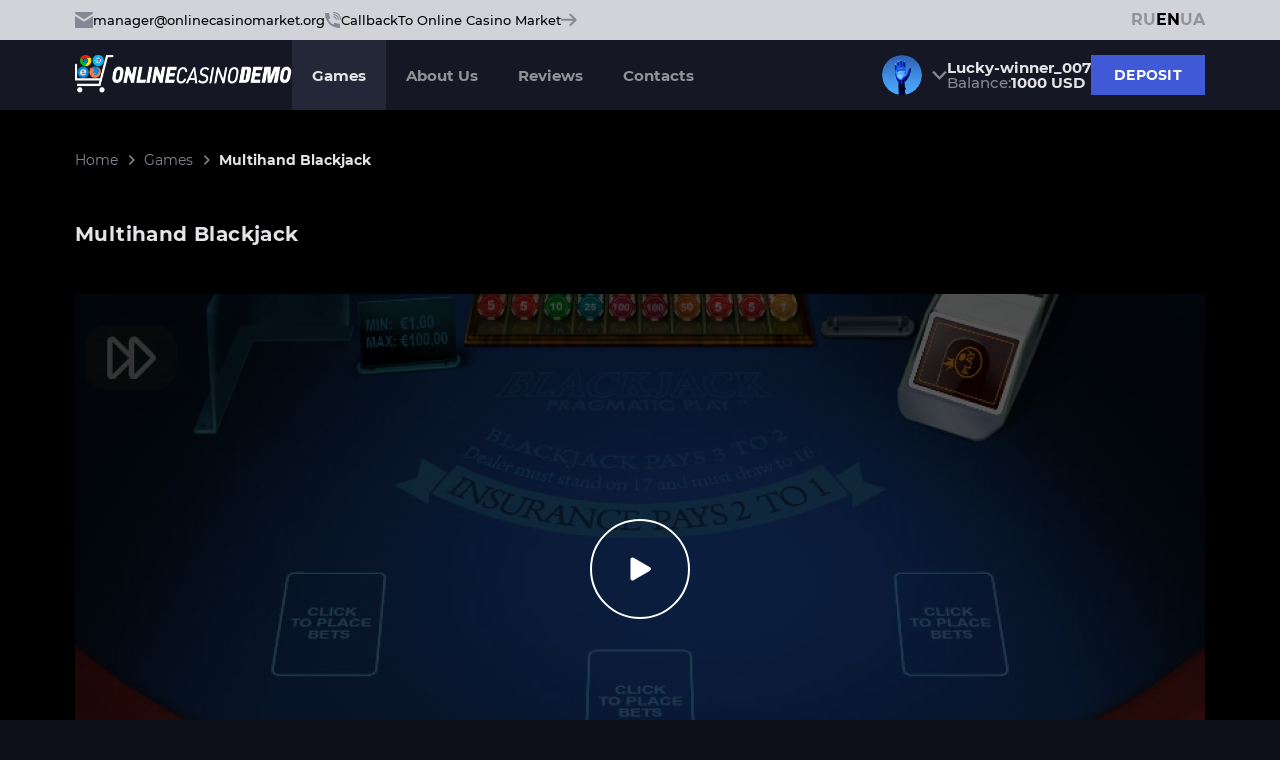

--- FILE ---
content_type: text/html; charset=UTF-8
request_url: https://demo-ocmarket.com/en/multihand-blackjack
body_size: 33190
content:

<!DOCTYPE html>
<html lang="en">
<head>

    <meta http-equiv="X-UA-Compatible" content="IE=edge">
    <meta name="viewport" content="width=device-width, initial-scale=1, maximum-scale=1">
    <link rel="shortcut icon" type="image/png" href="/public/img/favicon.png?v=2">
    <meta name="google-site-verification" content="sGH6Y_EBbDZ_2iYmi8Pil290zxNVKwFb5ftQTixGKV8" />

    <link rel="stylesheet" href="/public/css/layout.css?v=45">
    <script src="/public/js/first_render.js?v=60"></script>

            <title>Casino Slot Multihand Blackjack</title>
        <meta name="description" content="Play demo slot Multihand Blackjack from provider Pragmatic">
        <meta name="keywords" content="">
    <link rel="canonical" href="https://demo-ocmarket.com/en/multihand-blackjack" />

            <link rel="alternate" hreflang="en" href="https://demo-ocmarket.com/en/multihand-blackjack" />
                    <link rel="alternate" hreflang="x-default" href="https://demo-ocmarket.com/en/multihand-blackjack" />
                        <link rel="alternate" hreflang="ru" href="https://demo-ocmarket.com/multihand-blackjack" />
                        <link rel="alternate" hreflang="uk" href="https://demo-ocmarket.com/ua/multihand-blackjack" />
                
    <meta name="google-site-verification" content="FPGBf4itv_clfgixtyjYi4Ci7CnSvT1j2UPD6qXhZcc" />
    <meta name="csrf-token" content="KdMqTI0we1a5IIJuJY_CIdfa0gxo0DdXeMyfA0dOyMFwmxt00nYaDvx6wFlQ4YQQmp7_dA2HAxBJq8o2HQKZsg==">

    <script>var getRef = '';</script>
</head>

<body>

<div id="page-wrapper" class="page-wrapper">

    
<header class="header js-header">
    <div class="header__line">
        <div class="header__line-container">
            <div class="social">
                <div class="social__wrapper">
                    <div class="social__item social__item--email">
                        <svg width="18" height="16" viewBox="0 0 18 16" fill="none" xmlns="http://www.w3.org/2000/svg">
                            <path d="M9 7.36L18 1.6V1.06667C18 0.426666 17.64 0 17.1 0H0.9C0.36 0 0 0.426666 0 1.06667V1.6L9 7.36Z" fill="#858793"/>
                            <path d="M9.45 9.49333C9.18 9.6 8.82 9.6 8.55 9.49333L0 4.05334V14.9333C0 15.5733 0.36 16 0.9 16H17.1C17.64 16 18 15.5733 18 14.9333V4.05334L9.45 9.49333Z" fill="#858793"/>
                        </svg>
                        <span><!--email_off-->manager@onlinecasinomarket.org<!--/email_off--></span>
                        <div class="tooltip header__contacts-tooltip">
                            <span><!--email_off-->manager@onlinecasinomarket.org<!--/email_off--></span>
                            <div class="tooltip__wrapper">
                                <div class="btn btn--transparent" data-copy="manager@onlinecasinomarket.org" onclick="clipBoard(this)">Copy</div>
                            </div>
                            <div class="tooltip__warning">
                                <div class="tooltip__warning-head">
                                    <svg width="20" height="20" viewBox="0 0 20 20" fill="none" xmlns="http://www.w3.org/2000/svg">
                                        <path d="M10.5039 1.79932H9.49608L0 17.3322L0.536058 18.2009H19.4639L20 17.3322L10.5039 1.79932ZM10.5858 15.6625H9.41423V14.491H10.5858V15.6625ZM10.5858 13.1242H9.41423V6.87599H10.5858V13.1242Z" fill="#E54558"/>
                                        <defs>
                                            <rect width="20" height="20" fill="white"/>
                                        </defs>
                                    </svg>
                                    Attention                                </div>
                                <div class="tooltip__warning-text">
                                    <!--email_off-->It is important to enter the specified email <b>manager@onlinecasinomarket.org</b> to avoid fraud!<!--/email_off-->
                                </div>
                            </div>
                        </div>
                        <div class="tooltip tooltip--copied hidden" data-copied="manager@onlinecasinomarket.org">
                            <div class="tooltip--copied__head">
                                <svg width="25" height="25" viewBox="0 0 25 25" fill="none" xmlns="http://www.w3.org/2000/svg">
                                    <path d="M12.5 0C10.0277 0 7.61099 0.733112 5.55538 2.10663C3.49976 3.48015 1.89761 5.43238 0.951511 7.71645C0.00541601 10.0005 -0.242126 12.5139 0.24019 14.9386C0.722505 17.3634 1.91301 19.5907 3.66117 21.3388C5.40933 23.087 7.63661 24.2775 10.0614 24.7598C12.4861 25.2421 14.9995 24.9946 17.2835 24.0485C19.5676 23.1024 21.5199 21.5002 22.8934 19.4446C24.2669 17.389 25 14.9723 25 12.5C25 9.18479 23.683 6.00537 21.3388 3.66116C18.9946 1.31696 15.8152 0 12.5 0ZM12.5 23.4375C10.3368 23.4375 8.22212 22.796 6.42345 21.5942C4.62479 20.3924 3.22291 18.6842 2.39507 16.6856C1.56724 14.687 1.35064 12.4879 1.77267 10.3662C2.19469 8.24453 3.23639 6.29565 4.76602 4.76602C6.29566 3.23638 8.24454 2.19469 10.3662 1.77266C12.4879 1.35063 14.687 1.56723 16.6856 2.39507C18.6842 3.2229 20.3924 4.62479 21.5942 6.42345C22.796 8.22211 23.4375 10.3368 23.4375 12.5C23.4375 15.4008 22.2852 18.1828 20.234 20.234C18.1828 22.2852 15.4008 23.4375 12.5 23.4375Z" fill="#42C57E"/>
                                    <path d="M20.3128 7.89027C20.1665 7.74476 19.9685 7.66309 19.7621 7.66309C19.5557 7.66309 19.3577 7.74476 19.2113 7.89027L10.5394 16.5231L5.85191 11.8356C5.70894 11.6812 5.51051 11.59 5.30026 11.5819C5.09002 11.5739 4.88518 11.6496 4.73082 11.7926C4.57645 11.9356 4.4852 12.134 4.47715 12.3443C4.46909 12.5545 4.54488 12.7593 4.68785 12.9137L10.5394 18.7496L20.3128 8.99964C20.3861 8.92702 20.4442 8.84061 20.4839 8.74541C20.5235 8.6502 20.5439 8.54809 20.5439 8.44496C20.5439 8.34182 20.5235 8.23971 20.4839 8.14451C20.4442 8.0493 20.3861 7.9629 20.3128 7.89027Z" fill="#42C57E"/>
                                </svg>
                                <span>Copied!</span>
                            </div>
                        </div>
                    </div>

                </div>
                <div class="header__callback js-popup" data-id="2" onclick="gtag('event', 'clickСallHeader', {'event_category': 'callHeader'})">
                    <svg width="16" height="16" viewBox="0 0 16 16" fill="none" xmlns="http://www.w3.org/2000/svg">
                        <path d="M8.53333 4.28467C8.23893 4.28467 8 4.5246 8 4.82024C8 5.11587 8.23893 5.35581 8.53333 5.35581C9.70987 5.35581 10.6667 6.31662 10.6667 7.49809C10.6667 7.79372 10.9056 8.03366 11.2 8.03366C11.4944 8.03366 11.7333 7.79372 11.7333 7.49809C11.7333 5.72642 10.2976 4.28467 8.53333 4.28467Z" fill="#858793"/>
                        <path d="M8.53333 2.14062C8.23893 2.14062 8 2.38056 8 2.67619C8 2.97183 8.23893 3.21176 8.53333 3.21176C10.8864 3.21176 12.8 5.13339 12.8 7.49632C12.8 7.79196 13.0389 8.03189 13.3333 8.03189C13.6277 8.03189 13.8667 7.79196 13.8667 7.49632C13.8667 4.54319 11.4741 2.14062 8.53333 2.14062Z" fill="#858793"/>
                        <path d="M8.53333 0C8.23893 0 8 0.239935 8 0.53557C8 0.831204 8.23893 1.07114 8.53333 1.07114C12.0629 1.07114 14.9333 3.95357 14.9333 7.49797C14.9333 7.79361 15.1723 8.03354 15.4667 8.03354C15.7611 8.03354 16 7.79361 16 7.49797C16 3.36338 12.6496 0 8.53333 0Z" fill="#858793"/>
                        <path d="M14.4 11.7158C12.8512 11.7158 11.376 11.3773 10.016 10.71C9.888 10.6457 9.7408 10.6382 9.60747 10.6854C9.47307 10.7325 9.3632 10.831 9.30133 10.9585L8.46293 12.7012C6.29333 11.4855 4.49707 9.68277 3.28747 7.50407L5.02187 6.66001C5.14987 6.59789 5.24693 6.48756 5.29387 6.35259C5.33973 6.2187 5.3312 6.07088 5.26827 5.94235C4.60373 4.57664 4.26667 3.09526 4.26667 1.53996C4.26667 1.24433 4.02773 1.00439 3.73333 1.00439H0.533333C0.238933 1.00439 0 1.24433 0 1.53996C0 9.51353 6.45973 16.0003 14.4 16.0003C14.6944 16.0003 14.9333 15.7604 14.9333 15.4648V12.2514C14.9333 11.9557 14.6944 11.7158 14.4 11.7158Z" fill="#858793"/>
                    </svg>
                    <span>Callback</span>
                </div>
                <a class="header-link" href="https://onlinecasinomarket.org/en" target="_blank">
                    To Online Casino Market                    <svg width="16" height="14" viewBox="0 0 16 14" fill="none" xmlns="http://www.w3.org/2000/svg">
                        <path d="M8.12964 11.9226L9.5 13.293L16 6.79297L9.5 0.292969L8.12964 1.66333L12.2901 5.82383H0V7.7621H12.2901L8.12964 11.9226Z" fill="#858793"/>
                    </svg>
                </a>
            </div>

            <div class="lng">
                                        <a href="/multihand-blackjack" class="lng__item ">RU</a>
                    <a href="javascript:void(0)" class="lng__item active">EN</a>
                    <a href="/ua/multihand-blackjack" class="lng__item ">UA</a>
                        </div>
        </div>

    </div>
    <div class="header__container">
        <a href="/en/" class="logo">
            <picture>
                <source media="(max-width: 767px)" srcset="/public/img/logo-480.svg">
                <img src="/public/img/logo.svg" alt="" loading="lazy">
            </picture>
        </a>
        <div class="header__elements">
            <nav class="menu">
                            <div class="menu__item  active">
            <a href="/en/games" class="menu__link">Games</a>
        </div>
            <div class="menu__item  ">
            <a href="/en/about-us" class="menu__link">About Us</a>
        </div>
            <div class="menu__item  ">
            <a href="/en/reviews" class="menu__link">Reviews</a>
        </div>
            <div class="menu__item  ">
            <a href="/en/feedback" class="menu__link">Contacts</a>
        </div>
                </nav>

            <div class="header__topline">
                <div class="header__user-info">
                    <div class="user__profile">
                        <div class="user__profile-img">
                            <img src="/public/img/avatar.svg" alt="" loading="lazy">
                        </div>
                        <svg class="profile-arrow" width="15" height="9" viewBox="0 0 15 9" fill="none" xmlns="http://www.w3.org/2000/svg">
                            <path d="M2.14286 -5.62004e-07L7.5 5.625L12.8571 -9.36673e-08L15 1.125L7.5 9L-4.91753e-08 1.125L2.14286 -5.62004e-07Z" fill="#858793"/>
                        </svg>
                        <div class="user__profile__wrapper">
                            <a href="/en/profile" class="user__profile__item">My Account</a>
                            <a href="/en/profile/user" class="user__profile__item">My Details</a>
                            <a href="/en/profile/get-win" class="user__profile__item">Get a Win</a>
                            <a href="/en/profile/history" class="user__profile__item">Transaction History</a>
                            <div class="user__profile__item">
                                Log Out                                <svg width="14" height="14" viewBox="0 0 14 14" fill="none" xmlns="http://www.w3.org/2000/svg">
                                    <path d="M2.33333 0C1.71449 0 1.121 0.245833 0.683418 0.683418C0.245833 1.121 0 1.71449 0 2.33333V11.6667C0 12.2855 0.245833 12.879 0.683418 13.3166C1.121 13.7542 1.71449 14 2.33333 14H6.22222C6.4285 14 6.62633 13.9181 6.77219 13.7722C6.91806 13.6263 7 13.4285 7 13.2222C7 13.0159 6.91806 12.8181 6.77219 12.6722C6.62633 12.5264 6.4285 12.4444 6.22222 12.4444H2.33333C2.12705 12.4444 1.92922 12.3625 1.78336 12.2166C1.6375 12.0708 1.55556 11.8729 1.55556 11.6667V2.33333C1.55556 2.12705 1.6375 1.92922 1.78336 1.78336C1.92922 1.6375 2.12705 1.55556 2.33333 1.55556H6.22222C6.4285 1.55556 6.62633 1.47361 6.77219 1.32775C6.91806 1.18189 7 0.984057 7 0.777778C7 0.571498 6.91806 0.373667 6.77219 0.227806C6.62633 0.0819442 6.4285 0 6.22222 0H2.33333Z" fill="#E4E3E6"/>
                                    <path d="M9.5613 3.33881C9.70716 3.193 9.90495 3.11108 10.1112 3.11108C10.3174 3.11108 10.5152 3.193 10.6611 3.33881L13.7722 6.44992C13.918 6.59577 13.9999 6.79357 13.9999 6.99981C13.9999 7.20605 13.918 7.40384 13.7722 7.5497L10.6611 10.6608C10.5144 10.8025 10.3179 10.8809 10.114 10.8791C9.91006 10.8773 9.71498 10.7955 9.57078 10.6513C9.42657 10.5071 9.34477 10.312 9.343 10.1081C9.34123 9.90419 9.41963 9.70772 9.5613 9.56103L11.3447 7.77759H5.44453C5.23825 7.77759 5.04042 7.69564 4.89455 7.54978C4.74869 7.40392 4.66675 7.20609 4.66675 6.99981C4.66675 6.79353 4.74869 6.5957 4.89455 6.44984C5.04042 6.30397 5.23825 6.22203 5.44453 6.22203H11.3447L9.5613 4.43858C9.41549 4.29273 9.33358 4.09493 9.33358 3.8887C9.33358 3.68246 9.41549 3.48466 9.5613 3.33881Z" fill="#E4E3E6"/>
                                </svg>
                                <div class="btn__tooltip">
                                    <svg width="20" height="20" viewBox="0 0 20 20" fill="none" xmlns="http://www.w3.org/2000/svg">
                                        <path d="M10 0C4.47724 0 0 4.47724 0 10C0 15.5228 4.47724 20 10 20C15.5228 20 20 15.5228 20 10C20 4.47724 15.5228 0 10 0ZM1.72414 10C1.72414 5.4369 5.4369 1.72414 10 1.72414C12.0159 1.72414 13.8648 2.44931 15.3017 3.65138L3.65138 15.3017C2.44931 13.8648 1.72414 12.0155 1.72414 10ZM10 18.2759C8.07241 18.2759 6.29793 17.6114 4.88966 16.5021L16.5021 4.88931C17.6114 6.29793 18.2759 8.07241 18.2759 10C18.2759 14.5631 14.5631 18.2759 10 18.2759Z" />
                                    </svg>
                                    In the demo version, it is impossible to log out of the profile                                </div>
                            </div>
                        </div>
                    </div>
                    <div class="payment__info">
                        <div class="user-name">Lucky-winner_007</div>
                        <div class="user-balance">
                            Balance:                            <span>1000 USD</span>
                        </div>
                    </div>
                    <a href="/en/profile" class="btn btn--blue header__btn--payment">
                        <span>Deposit</span>
                        <svg width="24" height="24" viewBox="0 0 24 24" fill="none" xmlns="http://www.w3.org/2000/svg">
                            <path d="M11 15.3579H10.949C10.6973 15.3579 10.4559 15.2579 10.278 15.08C10.1 14.902 10 14.6606 10 14.4089C10 14.1437 9.89464 13.8893 9.70711 13.7018C9.51957 13.5143 9.26522 13.4089 9 13.4089C8.73478 13.4089 8.48043 13.5143 8.29289 13.7018C8.10536 13.8893 8 14.1437 8 14.4089C8 15.191 8.3107 15.9411 8.86374 16.4942C9.41679 17.0472 10.1669 17.3579 10.949 17.3579H11V18.3579C11 18.6231 11.1054 18.8775 11.2929 19.065C11.4804 19.2526 11.7348 19.3579 12 19.3579C12.2652 19.3579 12.5196 19.2526 12.7071 19.065C12.8946 18.8775 13 18.6231 13 18.3579V17.3579C13.7956 17.3579 14.5587 17.0418 15.1213 16.4792C15.6839 15.9166 16 15.1536 16 14.3579C16 13.5623 15.6839 12.7992 15.1213 12.2366C14.5587 11.674 13.7956 11.3579 13 11.3579V9.35791H13.022C13.562 9.35791 14 9.79591 14 10.3359C14 10.6011 14.1054 10.8555 14.2929 11.043C14.4804 11.2306 14.7348 11.3359 15 11.3359C15.2652 11.3359 15.5196 11.2306 15.7071 11.043C15.8946 10.8555 16 10.6011 16 10.3359C16 9.5461 15.6862 8.78863 15.1278 8.23015C14.5693 7.67166 13.8118 7.35791 13.022 7.35791H13V6.35791C13 6.09269 12.8946 5.83834 12.7071 5.6508C12.5196 5.46327 12.2652 5.35791 12 5.35791C11.7348 5.35791 11.4804 5.46327 11.2929 5.6508C11.1054 5.83834 11 6.09269 11 6.35791V7.35791C10.2044 7.35791 9.44129 7.67398 8.87868 8.23659C8.31607 8.7992 8 9.56226 8 10.3579C8 11.1536 8.31607 11.9166 8.87868 12.4792C9.44129 13.0418 10.2044 13.3579 11 13.3579V15.3579ZM13 15.3579V13.3579C13.2652 13.3579 13.5196 13.4633 13.7071 13.6508C13.8946 13.8383 14 14.0927 14 14.3579C14 14.6231 13.8946 14.8775 13.7071 15.065C13.5196 15.2526 13.2652 15.3579 13 15.3579ZM11 9.35791V11.3579C10.7348 11.3579 10.4804 11.2526 10.2929 11.065C10.1054 10.8775 10 10.6231 10 10.3579C10 10.0927 10.1054 9.83834 10.2929 9.6508C10.4804 9.46327 10.7348 9.35791 11 9.35791ZM12 22.3579C6.477 22.3579 2 17.8809 2 12.3579C2 6.83491 6.477 2.35791 12 2.35791C17.523 2.35791 22 6.83491 22 12.3579C22 17.8809 17.523 22.3579 12 22.3579Z" fill="white"/>
                        </svg>
                    </a>
                </div>

                <div class="menu-btn js-menu-open">
                    <span></span>
                    <span></span>
                    <span></span>
                </div>
            </div>
        </div>
    </div>
    <div class="mobilemenu__overlay"></div>
    <div class="mobilemenu" >
        <div class="mobilemenu__head">
            <a href="/en/" class="mobilemenu__logo">
                <img src="/public/img/logo.svg" alt="" loading="lazy">
            </a>
            <div class="menuclose js-close-menu">
                <svg width="40" height="40" viewBox="0 0 40 40" fill="none" xmlns="http://www.w3.org/2000/svg">
                    <rect width="38.6164" height="2.97049" transform="matrix(0.706598 -0.707615 0.706598 0.707615 5.61475 32.3256)" fill="#858793"/>
                    <rect width="38.6164" height="2.97049" transform="matrix(0.706598 0.707615 -0.706598 0.707615 7.09888 5.57239)" fill="#858793"/>
                </svg>
            </div>
        </div>
        <div class="mobilemenu__body">
            <div class="mobilemenu__wrapper js-mobile-menu"></div>
            <div class="social">
                <div class="social__wrapper">
                    <div class="social__title">Contact us</div>
                    <div class="social__item social__item--email">
                        <svg width="18" height="16" viewBox="0 0 18 16" fill="none" xmlns="http://www.w3.org/2000/svg">
                            <path d="M9 7.36L18 1.6V1.06667C18 0.426666 17.64 0 17.1 0H0.9C0.36 0 0 0.426666 0 1.06667V1.6L9 7.36Z" fill="#858793"/>
                            <path d="M9.45 9.49333C9.18 9.6 8.82 9.6 8.55 9.49333L0 4.05334V14.9333C0 15.5733 0.36 16 0.9 16H17.1C17.64 16 18 15.5733 18 14.9333V4.05334L9.45 9.49333Z" fill="#858793"/>
                        </svg>
                        <span><!--email_off-->manager@onlinecasinomarket.org<!--/email_off--></span>
                        <div class="tooltip header__contacts-tooltip">
                            <span><!--email_off-->manager@onlinecasinomarket.org<!--/email_off--></span>
                            <div class="tooltip__wrapper">
                                <div class="btn btn--transparent" data-copy="manager@onlinecasinomarket.org" onclick="clipBoard(this)">Copy</div>
                            </div>
                            <div class="tooltip__warning">
                                <div class="tooltip__warning-head">
                                    <svg width="20" height="20" viewBox="0 0 20 20" fill="none" xmlns="http://www.w3.org/2000/svg">
                                        <path d="M10.5039 1.79932H9.49608L0 17.3322L0.536058 18.2009H19.4639L20 17.3322L10.5039 1.79932ZM10.5858 15.6625H9.41423V14.491H10.5858V15.6625ZM10.5858 13.1242H9.41423V6.87599H10.5858V13.1242Z" fill="#FAB81E"/>
                                        <defs>
                                            <rect width="20" height="20" fill="white"/>
                                        </defs>
                                    </svg>
                                    Attention                                </div>
                                <div class="tooltip__warning-text">
                                    <!--email_off-->It is important to enter the specified email <b>manager@onlinecasinomarket.org</b> to avoid fraud!<!--/email_off-->
                                </div>
                            </div>
                        </div>
                        <div class="tooltip tooltip--copied hidden" data-copied="manager@onlinecasinomarket.org">
                            <div class="tooltip--copied__head">
                                <svg width="25" height="25" viewBox="0 0 25 25" fill="none" xmlns="http://www.w3.org/2000/svg">
                                    <path d="M12.5 0C10.0277 0 7.61099 0.733112 5.55538 2.10663C3.49976 3.48015 1.89761 5.43238 0.951511 7.71645C0.00541601 10.0005 -0.242126 12.5139 0.24019 14.9386C0.722505 17.3634 1.91301 19.5907 3.66117 21.3388C5.40933 23.087 7.63661 24.2775 10.0614 24.7598C12.4861 25.2421 14.9995 24.9946 17.2835 24.0485C19.5676 23.1024 21.5199 21.5002 22.8934 19.4446C24.2669 17.389 25 14.9723 25 12.5C25 9.18479 23.683 6.00537 21.3388 3.66116C18.9946 1.31696 15.8152 0 12.5 0ZM12.5 23.4375C10.3368 23.4375 8.22212 22.796 6.42345 21.5942C4.62479 20.3924 3.22291 18.6842 2.39507 16.6856C1.56724 14.687 1.35064 12.4879 1.77267 10.3662C2.19469 8.24453 3.23639 6.29565 4.76602 4.76602C6.29566 3.23638 8.24454 2.19469 10.3662 1.77266C12.4879 1.35063 14.687 1.56723 16.6856 2.39507C18.6842 3.2229 20.3924 4.62479 21.5942 6.42345C22.796 8.22211 23.4375 10.3368 23.4375 12.5C23.4375 15.4008 22.2852 18.1828 20.234 20.234C18.1828 22.2852 15.4008 23.4375 12.5 23.4375Z" fill="#42C57E"/>
                                    <path d="M20.3124 7.89027C20.166 7.74476 19.968 7.66309 19.7616 7.66309C19.5552 7.66309 19.3572 7.74476 19.2108 7.89027L10.5389 16.5231L5.85142 11.8356C5.70845 11.6812 5.51002 11.59 5.29977 11.5819C5.08953 11.5739 4.88469 11.6496 4.73033 11.7926C4.57596 11.9356 4.48472 12.134 4.47666 12.3443C4.4686 12.5545 4.54439 12.7593 4.68736 12.9137L10.5389 18.7496L20.3124 8.99964C20.3856 8.92702 20.4437 8.84061 20.4834 8.74541C20.523 8.6502 20.5434 8.54809 20.5434 8.44496C20.5434 8.34182 20.523 8.23971 20.4834 8.14451C20.4437 8.0493 20.3856 7.9629 20.3124 7.89027Z" fill="#42C57E"/>
                                </svg>
                                <span>Copied!</span>
                            </div>
                        </div>
                    </div>

                </div>
            </div>
            <div class="mobilemenu__buttons">
                <div class="btn btn--transparent js-popup" data-id="2">
                    <svg width="20" height="20" viewBox="0 0 20 20" fill="none" xmlns="http://www.w3.org/2000/svg">
                        <path d="M19.6324 15.6666L15.0688 11.5172C14.8531 11.3211 14.5696 11.2166 14.2782 11.2256C13.9868 11.2346 13.7103 11.3565 13.5071 11.5655L10.8206 14.3284C10.1739 14.2049 8.87389 13.7996 7.53567 12.4647C6.19745 11.1254 5.79217 9.82198 5.67204 9.17981L8.43268 6.49214C8.64196 6.28908 8.76402 6.01256 8.77303 5.7211C8.78204 5.42964 8.67729 5.14611 8.48096 4.93051L4.3327 0.367981C4.13628 0.151707 3.86328 0.02052 3.5717 0.00228277C3.28011 -0.0159545 2.9929 0.0801944 2.77106 0.270309L0.334872 2.3596C0.140775 2.5544 0.0249249 2.81366 0.0092979 3.08821C-0.00754213 3.36887 -0.328625 10.0173 4.82667 15.1749C9.32408 19.6711 14.9576 20.0001 16.5092 20.0001C16.7359 20.0001 16.8751 19.9934 16.9122 19.9911C17.1867 19.9757 17.4458 19.8594 17.6397 19.6644L19.7279 17.2271C19.9187 17.006 20.0156 16.719 19.9977 16.4274C19.9799 16.1359 19.8488 15.8628 19.6324 15.6666V15.6666Z" fill="#E9E8EB"/>
                    </svg>
                    Callback                </div>
                <div class="btn btn--transparent js-popup js-popup-tg" data-id="3">
                    <svg width="20" height="20" viewBox="0 0 20 20" fill="none" xmlns="http://www.w3.org/2000/svg">
                        <path d="M19.825 1.91333C19.65 1.06658 19.2562 0.831376 18.4687 1.11362C18.3375 1.16067 18.2499 1.16067 18.1187 1.20771C17.6812 1.39587 17.2874 1.58404 16.8499 1.7722C16.1499 2.05445 15.4061 2.3367 14.7061 2.61895C14.2686 2.80711 13.8311 3.04232 13.3936 3.23049C12.2998 3.7009 11.1622 4.17131 10.0685 4.64173C7.79339 5.58255 5.47457 6.52338 3.1995 7.51125C2.67449 7.74646 2.14947 7.93462 1.66821 8.16983C1.2307 8.358 0.749432 8.54616 0.355671 8.82841C0.180666 8.96953 -0.0380908 9.25178 0.00566049 9.43995C0.00566049 9.62811 0.31192 9.81628 0.486925 10.0044C0.530676 10.0515 0.574427 10.0515 0.618178 10.0515C1.84321 10.4749 3.06825 10.8512 4.24954 11.2746C4.24954 11.4157 4.24954 11.5568 4.29329 11.6979L4.7308 13.2033L5.29957 15.226C5.38707 15.4612 5.43082 15.6965 5.51832 15.9317C5.69333 16.4962 5.86833 17.0607 5.99959 17.6251C6.3496 18.8482 7.26837 18.9423 7.53088 18.9423C7.57463 18.9423 7.61838 18.9423 7.66214 18.9423C7.70589 18.9423 7.74964 18.9423 7.79339 18.9423C8.49341 18.9423 8.93092 18.5189 9.23718 18.2837C9.28093 18.2367 9.32468 18.1896 9.36844 18.1426C9.41219 18.0956 9.45594 18.0485 9.49969 18.0015C9.54344 17.9544 9.58719 17.9074 9.58719 17.8604C9.63094 17.8133 9.71845 17.7192 9.7622 17.6722C10.156 17.2488 10.5935 16.8254 10.9872 16.355L11.4685 15.8376C11.556 15.8846 11.5998 15.9317 11.6873 15.9787C12.781 16.8725 13.8748 17.7663 15.0124 18.613C15.8436 19.2716 16.4124 19.0834 16.8062 18.0956C16.9812 17.2488 17.1562 16.4021 17.3312 15.5553C17.5062 14.7086 17.6374 13.8618 17.8124 13.0151C17.8999 12.5447 17.9874 12.0743 18.1187 11.6039C18.3812 10.2867 18.6437 9.01658 18.9062 7.69942C18.9937 7.27604 19.0812 6.85267 19.1687 6.4293C19.1687 6.33522 19.2125 6.24113 19.2125 6.14705C19.475 4.82989 19.7375 3.46569 20 2.14853C19.8687 2.05445 19.8687 2.00741 19.825 1.91333ZM8.93092 16.7784C8.88717 16.8254 8.84342 16.8725 8.79967 16.9195L8.84342 16.5432C8.88717 15.6494 8.97467 14.8027 9.01843 13.9089C9.49969 14.2852 10.0247 14.7086 10.506 15.0849C9.9372 15.6494 9.45594 16.2139 8.93092 16.7784ZM16.0624 4.68877C15.0124 5.72368 13.9186 6.80563 12.8685 7.84054C12.0373 8.64024 11.1622 9.43995 10.331 10.2867C9.98095 10.616 9.6747 10.9453 9.36844 11.2746C9.23718 11.4157 9.14968 11.5098 9.01843 11.6509C8.79967 11.8391 8.58091 12.0743 8.40591 12.2624C8.36216 12.3095 8.31841 12.3565 8.27465 12.4036C8.2309 12.4506 8.2309 12.4506 8.18715 12.4976C8.09965 12.5917 8.01215 12.6858 7.92464 12.7799C7.88089 12.8269 7.79339 13.0151 7.96839 13.1092C7.96839 13.2503 7.92464 13.4385 7.92464 13.5796C7.83714 14.9438 7.74964 16.308 7.66214 17.6722C7.31213 17.7192 7.18087 17.5781 7.09337 17.2018C6.87461 16.4021 6.6121 15.6024 6.39335 14.8027C6.04334 13.6737 5.73708 12.5447 5.38707 11.4157C5.43082 11.3686 5.51832 11.3686 5.56207 11.3216C8.01215 9.58107 10.5497 7.84054 13.0435 6.14705C13.9186 5.53551 14.7936 4.97102 15.7124 4.40652C15.8436 4.31244 16.1061 4.35948 16.2811 4.31244C16.1936 4.40652 16.1499 4.59469 16.0624 4.68877Z" fill="#E4E3E6"/>
                    </svg>
                    Request via telegram                </div>
            </div>
            <div class="mobilemenu__lng">
                            <a href="/multihand-blackjack" class="mobilemenu__lng-item ">RU</a>
            <a href="javascript:void(0)" class="mobilemenu__lng-item active">EN</a>
            <a href="/ua/multihand-blackjack" class="mobilemenu__lng-item ">UA</a>
                </div>
        </div>
    </div>
</header>


    
<div class="page-body">
    <div class="slotpage">

        <div class="breadcrumbs">
            <div class="container">
                <div class="breadcrumbs__wrapper">
                    <div class="breadcrumbs__container">
    <a href="/en/">Home</a>
    <a href="/en/games">Games</a>
    <a href="/en/multihand-blackjack">Multihand Blackjack</a>
</div>


<script type="application/ld+json">
    {
        "@context": "https://schema.org",
        "@type": "BreadcrumbList",
        "itemListElement": [ {
            "@type": "ListItem",
            "position": 1,
            "name": "Home",
            "item": {
                      "@id": "/en/",
                      "name": "Home"
                    }
        },{
            "@type": "ListItem",
            "position": 2,
            "name": "Games",
            "item": {
                      "@id": "/en/games",
                      "name": "Games"
                    }
        },{
            "@type": "ListItem",
            "position": 3,
            "name": "Multihand Blackjack",
            "item": {
                      "@id": "/en/multihand-blackjack",
                      "name": "Multihand Blackjack"
                    }
        }]
    }
</script>                </div>
            </div>
        </div>

        <div class="section demoslot">
            <div class="container">
                <h1 class="demoslot-title">Multihand Blackjack</h1>
                <div class="demoslot__wrapper">
                    <div class="demoslot__container">
                                                    <!--<object width="100%" id="iframe" src="<?/*= $page->game_href */?>" class="<?/*= $class */?>">
                                <param name="movie" data-value="<?/*= $page->game_href */?>"/>
                                <embed width="100%" data-src="<?/*= $page->game_href */?>" class="youtube-player" id="youtube-player" type="text/html" allowscriptaccess="always" scrolling="no" allowfullscreen="true"/>
                            </object>-->
                            <iframe scrolling="no" id="iframe" style="height: 100%; width: 100%;" data-src="https://demogamesfree.pragmaticplay.net/gs2c/openGame.do?lang=en&cur=EUR&gameSymbol=bjma&websiteUrl=http%3A%2F%2Fdemogamesfree.pragmaticplay.net" loading="lazy"></iframe>
                        
                                                    <img src="/public/upload/cat/multihand_blackjack_16524350862773_image_preview.jpg" alt="Multihand Blackjack" class="provider_previews__helper">
                                                <div class="demoslot__btn">
                            <svg width="21" height="24" viewBox="0 0 21 24" fill="none" xmlns="http://www.w3.org/2000/svg">
                                <path d="M20 10.2679C21.3333 11.0378 21.3333 12.9623 20 13.7321L3.5 23.2583C2.16666 24.0281 0.499999 23.0659 0.499999 21.5263L0.5 2.47372C0.5 0.934117 2.16667 -0.0281316 3.5 0.741669L20 10.2679Z" fill="white"/>
                            </svg>
                        </div>
                        <div class="demoslot-access" style="display:none">
                            <svg width="50" height="50" viewBox="0 0 50 50" fill="none" xmlns="http://www.w3.org/2000/svg">
                                <path d="M24.9999 4.16699C19.2562 4.16699 14.5833 8.83991 14.5833 14.5837V20.8337H12.4999C11.3948 20.8337 10.335 21.2726 9.55364 22.054C8.77224 22.8354 8.33325 23.8953 8.33325 25.0003V41.667C8.33325 42.7721 8.77224 43.8319 9.55364 44.6133C10.335 45.3947 11.3948 45.8337 12.4999 45.8337H37.4999C38.605 45.8337 39.6648 45.3947 40.4462 44.6133C41.2276 43.8319 41.6666 42.7721 41.6666 41.667V25.0003C41.6666 23.8953 41.2276 22.8354 40.4462 22.054C39.6648 21.2726 38.605 20.8337 37.4999 20.8337H35.4166V14.5837C35.4166 8.83991 30.7437 4.16699 24.9999 4.16699ZM18.7499 14.5837C18.7499 11.1378 21.5541 8.33366 24.9999 8.33366C28.4458 8.33366 31.2499 11.1378 31.2499 14.5837V20.8337H18.7499V14.5837ZM27.0833 36.9232V41.667H22.9166V36.9232C22.1882 36.5061 21.6034 35.8781 21.2391 35.1219C20.8749 34.3657 20.7484 33.5169 20.8763 32.6873C21.0043 31.8578 21.3806 31.0865 21.9557 30.4752C22.5308 29.8638 23.2777 29.4411 24.0978 29.2628C24.707 29.1281 25.3387 29.1319 25.9463 29.2738C26.5538 29.4158 27.1218 29.6923 27.6082 30.083C28.0947 30.4737 28.4872 30.9686 28.7569 31.5312C29.0267 32.0938 29.1666 32.7097 29.1666 33.3337C29.1654 34.0623 28.9722 34.7777 28.6064 35.4079C28.2407 36.0381 27.7153 36.5608 27.0833 36.9232Z" fill="#E4E3E6"/>
                            </svg>
                            <span>Availability may be limited in your region</span>
                        </div>
                    </div>
                    <div class="btn btn--blue js-popup" data-id="5">Buy Slot</div>
                    
                </div>
            </div>
        </div>

        <div class="container">
        <div class="game__info">
            <div class="game__info-item">
                <div class="game__info-title">Game info</div>
                <div class="game__info-divider"></div>
                <div class="game__info-list game">
                    <div class="game__list-item">
                        <span class="name">Provider</span>
                                                <a href="https://onlinecasinomarket.org/en/pragmatic-play" target="_blank" class="value">
                            Pragmatic                        </a>
                    </div>
                    <div class="game__list-item">
                        <span class="name">Release year</span>
                        <span class="value"><p>2014</p>
</span>
                    </div>
                </div>
            </div>
            <div class="game__info-item">
                <div class="game__info-title">Recent winners</div>
                <div class="game__info-divider"></div>
                <div class="game__info-list winners">
                                                                    <div class="game__list-item">
                            <span class="name">Dr. Valentine 02,03,2021</span>
                            <span class="value">7800 USD</span>
                        </div>
                                                            </div>
            </div>
        </div>
        </div>
        

        <div class="section newgames">
            <div class="container">
                <div class="title">Other provider's games</div>
                <div class="newgames__slider-wrapper slider__wrapper">
                    <div class="newgames__slider js-newgames-slider slider">
                        
                                                    <a href="/en/at-the-copa" class="newgames__slider-item">
                                <div class="newgames__img">
                                    <img data-lazy="/public/upload/cat/at_the_copa_16908022658354_image.jpg"  alt="At The Copa" loading="lazy">
                                    <span>At The Copa</span>
                                    <div class="btn btn--grey">Play </div>
                                </div>
                            </a>
                                                    <a href="/en/keks" class="newgames__slider-item">
                                <div class="newgames__img">
                                    <img data-lazy="/public/upload/cat/keks_16524372095682_image.jpg"  alt="Keks" loading="lazy">
                                    <span>Keks</span>
                                    <div class="btn btn--grey">Play </div>
                                </div>
                            </a>
                                                    <a href="/en/shields-of-rome" class="newgames__slider-item">
                                <div class="newgames__img">
                                    <img data-lazy="/public/upload/cat/shields_of_rome_16904665084526_image.jpg"  alt="Shields of Rome" loading="lazy">
                                    <span>Shields of Rome</span>
                                    <div class="btn btn--grey">Play </div>
                                </div>
                            </a>
                                                    <a href="/en/xmas-magic" class="newgames__slider-item">
                                <div class="newgames__img">
                                    <img data-lazy="/public/upload/cat/xmas_magic_16908028884883_image.jpg"  alt="Xmas Magic" loading="lazy">
                                    <span>Xmas Magic</span>
                                    <div class="btn btn--grey">Play </div>
                                </div>
                            </a>
                                                    <a href="/en/amber-sterling-s-mystic-shrine-v92" class="newgames__slider-item">
                                <div class="newgames__img">
                                    <img data-lazy="/public/upload/cat/amber_sterling_s_mystic_shrine_1652435492611_image.jpg"  alt="Amber Sterling's Mystic Shrine" loading="lazy">
                                    <span>Amber Sterling's Mystic Shrine</span>
                                    <div class="btn btn--grey">Play </div>
                                </div>
                            </a>
                                                    <a href="/en/sun-of-egypt-2" class="newgames__slider-item">
                                <div class="newgames__img">
                                    <img data-lazy="/public/upload/cat/sun_of_egypt_2_16908016336568_image.jpg"  alt="Sun Of Egypt 2" loading="lazy">
                                    <span>Sun Of Egypt 2</span>
                                    <div class="btn btn--grey">Play </div>
                                </div>
                            </a>
                                                    <a href="/en/take-olympus" class="newgames__slider-item">
                                <div class="newgames__img">
                                    <img data-lazy="/public/upload/cat/take_olympus_16524384942112_image.jpg"  alt="Take Olympus" loading="lazy">
                                    <span>Take Olympus</span>
                                    <div class="btn btn--grey">Play </div>
                                </div>
                            </a>
                                                    <a href="/en/spinsane" class="newgames__slider-item">
                                <div class="newgames__img">
                                    <img data-lazy="/public/upload/cat/spinsane_16524377311553_image.jpg"  alt="Spinsane" loading="lazy">
                                    <span>Spinsane</span>
                                    <div class="btn btn--grey">Play </div>
                                </div>
                            </a>
                                            </div>
                    <div class="slider-nav">
                        <div class="slider-arrow js-slider-nav" data-slider="slickPrev">
                            <svg width="16" height="16" viewBox="0 0 16 16" fill="none" xmlns="http://www.w3.org/2000/svg">
                                <g opacity="0.5">
                                    <path d="M13.6001 16L0.800098 8L13.6001 0V16Z" fill="#E4E3E6"/>
                                </g>
                            </svg>
                        </div>
                        <div class="slider-arrow js-slider-nav" data-slider="slickNext">
                            <svg width="16" height="16" viewBox="0 0 16 16" fill="none" xmlns="http://www.w3.org/2000/svg">
                                <g opacity="0.5">
                                    <path d="M2.40002 16L15.2 8L2.40002 0V16Z" fill="#E4E3E6"/>
                                </g>
                            </svg>
                        </div>
                    </div>
                </div>
            </div>
        </div>

        <div class="section games-banner">
            <div class="container">
                <div class="games-banner__img">
                    <img data-src="/public/img/games.png?v=1" alt="" loading="lazy">
                </div>
            </div>
        </div>

        <div class="section lastwin with-title">
            <div class="container">
                <div class="title">Latest wins:</div>
                <div class="lastwin__wrapper">
                    <div class="lastwin__slider-wrapper slider__wrapper">
                        <div class="lastwin__slider js-lastwin-slider slider">
                                                                                                                        <div class="lastwin__slider-item">
                                    <img data-lazy="/public/upload/cat/the_wolf_s_bane_16524377532417_image.jpg" loading="lazy" alt="">
                                    <div class="lastwin__user-info">
                                        <div class="lastwin__user-name">Ldamore</div>
                                        <div class="lastwin__user-sum">9270 USD</div>
                                        <div class="lastwin__user-game">The Wolf's Bane</div>
                                    </div>
                                </div>
                                                                                            <div class="lastwin__slider-item">
                                    <img data-lazy="/public/upload/cat/fire_joker_16524382937692_image.jpg" loading="lazy" alt="">
                                    <div class="lastwin__user-info">
                                        <div class="lastwin__user-name">Will.colton</div>
                                        <div class="lastwin__user-sum">930 USD</div>
                                        <div class="lastwin__user-game">Fire Joker</div>
                                    </div>
                                </div>
                                                                                            <div class="lastwin__slider-item">
                                    <img data-lazy="/public/upload/cat/book_of_aztec_select_16524373361287_image.jpg" loading="lazy" alt="">
                                    <div class="lastwin__user-info">
                                        <div class="lastwin__user-name">Breanne.white</div>
                                        <div class="lastwin__user-sum">7070 USD</div>
                                        <div class="lastwin__user-game">Book of Aztec Select</div>
                                    </div>
                                </div>
                                                                                            <div class="lastwin__slider-item">
                                    <img data-lazy="/public/upload/cat/legacy_of_dead_16524383222789_image.jpg" loading="lazy" alt="">
                                    <div class="lastwin__user-info">
                                        <div class="lastwin__user-name">Wjohnson</div>
                                        <div class="lastwin__user-sum">1160 USD</div>
                                        <div class="lastwin__user-game">Legacy of Dead</div>
                                    </div>
                                </div>
                                                                                            <div class="lastwin__slider-item">
                                    <img data-lazy="/public/upload/cat/wild_hearts_16524375674248_image.jpg" loading="lazy" alt="">
                                    <div class="lastwin__user-info">
                                        <div class="lastwin__user-name">Mavis99</div>
                                        <div class="lastwin__user-sum">550 USD</div>
                                        <div class="lastwin__user-game">Wild Hearts</div>
                                    </div>
                                </div>
                                                                                            <div class="lastwin__slider-item">
                                    <img data-lazy="/public/upload/cat/royal_lotus_16524379793279_image.jpg" loading="lazy" alt="">
                                    <div class="lastwin__user-info">
                                        <div class="lastwin__user-name">Bhalvorson</div>
                                        <div class="lastwin__user-sum">8940 USD</div>
                                        <div class="lastwin__user-game">Royal crane</div>
                                    </div>
                                </div>
                                                                                            <div class="lastwin__slider-item">
                                    <img data-lazy="/public/upload/cat/gigantoonz_16524383120701_image.jpg" loading="lazy" alt="">
                                    <div class="lastwin__user-info">
                                        <div class="lastwin__user-name">Wehner.mylene</div>
                                        <div class="lastwin__user-sum">5670 USD</div>
                                        <div class="lastwin__user-game">Gigantoonz</div>
                                    </div>
                                </div>
                                                                                            <div class="lastwin__slider-item">
                                    <img data-lazy="/public/upload/cat/harle_queen_16524374108699_image.jpg" loading="lazy" alt="">
                                    <div class="lastwin__user-info">
                                        <div class="lastwin__user-name">Ldamore</div>
                                        <div class="lastwin__user-sum">7290 USD</div>
                                        <div class="lastwin__user-game">Harle Queen</div>
                                    </div>
                                </div>
                                                                                            <div class="lastwin__slider-item">
                                    <img data-lazy="/public/upload/cat/lucky_double_16524374865665_image.jpg" loading="lazy" alt="">
                                    <div class="lastwin__user-info">
                                        <div class="lastwin__user-name">Kiana40</div>
                                        <div class="lastwin__user-sum">6930 USD</div>
                                        <div class="lastwin__user-game">Lucky Double</div>
                                    </div>
                                </div>
                                                                                            <div class="lastwin__slider-item">
                                    <img data-lazy="/public/upload/cat/15_crystal_roses_a_tale_of_love_16524382679545_image.jpg" loading="lazy" alt="">
                                    <div class="lastwin__user-info">
                                        <div class="lastwin__user-name">Eryn51</div>
                                        <div class="lastwin__user-sum">1570 USD</div>
                                        <div class="lastwin__user-game">15 Crystal Roses A Tale of Love</div>
                                    </div>
                                </div>
                                                                                            <div class="lastwin__slider-item">
                                    <img data-lazy="/public/upload/cat/it_came_from_venus_16524384718738_image.jpg" loading="lazy" alt="">
                                    <div class="lastwin__user-info">
                                        <div class="lastwin__user-name">Karina34</div>
                                        <div class="lastwin__user-sum">9540 USD</div>
                                        <div class="lastwin__user-game">It Came From Venus</div>
                                    </div>
                                </div>
                                                                                            <div class="lastwin__slider-item">
                                    <img data-lazy="/public/upload/cat/triple_juicy_drops_1652438524966_image.jpg" loading="lazy" alt="">
                                    <div class="lastwin__user-info">
                                        <div class="lastwin__user-name">Mgoodwin</div>
                                        <div class="lastwin__user-sum">2930 USD</div>
                                        <div class="lastwin__user-game">Triple Juicy Drops</div>
                                    </div>
                                </div>
                                                                                            <div class="lastwin__slider-item">
                                    <img data-lazy="/public/upload/cat/eagle_power_hold_and_win_1652437934981_image.jpg" loading="lazy" alt="">
                                    <div class="lastwin__user-info">
                                        <div class="lastwin__user-name">Langosh.aletha</div>
                                        <div class="lastwin__user-sum">7370 USD</div>
                                        <div class="lastwin__user-game">Eagle Power: Hold and Win</div>
                                    </div>
                                </div>
                                                                                            <div class="lastwin__slider-item">
                                    <img data-lazy="/public/upload/cat/7_piggies_5_000_16524349165096_image.jpg" loading="lazy" alt="">
                                    <div class="lastwin__user-info">
                                        <div class="lastwin__user-name">Queen12</div>
                                        <div class="lastwin__user-sum">3020 USD</div>
                                        <div class="lastwin__user-game">7 Piggies 5,000</div>
                                    </div>
                                </div>
                                                                                            <div class="lastwin__slider-item">
                                    <img data-lazy="/public/upload/cat/tome_of_madness_16524383889649_image.jpg" loading="lazy" alt="">
                                    <div class="lastwin__user-info">
                                        <div class="lastwin__user-name">Nhand</div>
                                        <div class="lastwin__user-sum">6930 USD</div>
                                        <div class="lastwin__user-game">Tome of Madness</div>
                                    </div>
                                </div>
                                                    </div>
                        <div class="slider-nav">
                            <div class="slider-arrow js-slider-nav" data-slider="slickPrev">
                                <svg width="16" height="16" viewBox="0 0 16 16" fill="none" xmlns="http://www.w3.org/2000/svg">
                                    <g opacity="0.5">
                                        <path d="M13.6001 16L0.800098 8L13.6001 0V16Z" fill="#E4E3E6"/>
                                    </g>
                                </svg>
                            </div>
                            <div class="slider-arrow js-slider-nav" data-slider="slickNext">
                                <svg width="16" height="16" viewBox="0 0 16 16" fill="none" xmlns="http://www.w3.org/2000/svg">
                                    <g opacity="0.5">
                                        <path d="M2.40002 16L15.2 8L2.40002 0V16Z" fill="#E4E3E6"/>
                                    </g>
                                </svg>
                            </div>
                        </div>
                    </div>
                </div>
            </div>
        </div>

        
<div class="section promo promo-purple" data-background="url(/public/img/promo-purple-bg-480.png?v=1), linear-gradient(262.64deg, #F0E2F7 0%, #C0C6E2 100%)">
    <div class="container">
        <div class="promo__wrapper">
            <div class="promo__content">
                <div class="promo-title">Gaming software from Online Casino Market</div>
                <div class="promo-subtitle">Buy trending games to boost your casino traffic!</div>
                <div class="btn__wrapper">
                    <a href="/en/games" class="btn btn--transparent btn-promo">Play online</a>
                    <div class="btn btn--blue js-popup" data-id="4">Buy a casino</div>
                </div>
            </div>
            <img src="/public/img/promo-2.png" alt="" loading="lazy">
        </div>
    </div>
</div>

        
    </div>
</div>

<script>
    window.addEventListener('load', function() {
        let position = getRef.search("games");
        if(position !== -1) {
            set_cookie('referrerLink', true, '3600', '/');
        }
    });
</script>

    
<footer class="footer">
    <div class="footer__container">
        <div class="footer__links">
            <div class="footer__column">
                <div class="footer__links-title">Information</div>
                <div class="footer__links-wrapper">
                                                <a href="/en/about-us" class="footer__link">About Us</a>
                    <a href="/en/guarantees" class="footer__link">Guarantees</a>
                    <a href="/en/reviews" class="footer__link">Reviews</a>
                    <a href="/en/feedback" class="footer__link">Contacts</a>
                    </div>
            </div>

                            <div class="footer__column">
                    <div class="footer__links-title">Games</div>
                    <div class="footer__links-wrapper">
                                                <a href="/en/games"  class="footer__link">All games</a>
                                                    <a href="/en/games?category=1" class="footer__link">Popular</a>
                                                    <a href="/en/games?category=2" class="footer__link">Slots</a>
                                                    <a href="/en/games?category=3" class="footer__link">Roulette</a>
                                                    <a href="/en/games?category=4" class="footer__link">Live casino</a>
                                                    <a href="/en/games?category=5" class="footer__link">Board games</a>
                                            </div>
                </div>
            
            <div class="footer__column">
                <div class="footer__links-title">Contacts</div>
                <div class="footer__links-wrapper">
                    <div class="social">
                        <div class="social__item social__item--email">
                            <svg width="18" height="16" viewBox="0 0 18 16" fill="none" xmlns="http://www.w3.org/2000/svg">
                                <path d="M9 7.36L18 1.6V1.06667C18 0.426666 17.64 0 17.1 0H0.9C0.36 0 0 0.426666 0 1.06667V1.6L9 7.36Z" fill="#858793"/>
                                <path d="M9.45 9.49333C9.18 9.6 8.82 9.6 8.55 9.49333L0 4.05334V14.9333C0 15.5733 0.36 16 0.9 16H17.1C17.64 16 18 15.5733 18 14.9333V4.05334L9.45 9.49333Z" fill="#858793"/>
                            </svg>
                            <span><!--email_off-->manager@onlinecasinomarket.org<!--/email_off--></span>
                            <div class="tooltip header__contacts-tooltip">
                                <div class="tooltip__warning">
                                    <div class="tooltip__warning-head">
                                        <svg width="20" height="20" viewBox="0 0 20 20" fill="none" xmlns="http://www.w3.org/2000/svg">
                                            <path d="M10.5039 1.79932H9.49608L0 17.3322L0.536058 18.2009H19.4639L20 17.3322L10.5039 1.79932ZM10.5858 15.6625H9.41423V14.491H10.5858V15.6625ZM10.5858 13.1242H9.41423V6.87599H10.5858V13.1242Z" fill="#FAB81E"/>
                                            <defs>
                                                <rect width="20" height="20" fill="white"/>
                                            </defs>
                                        </svg>
                                        Attention                                    </div>
                                    <div class="tooltip__warning-text">
                                        <!--email_off-->It is important to enter the specified email <b>manager@onlinecasinomarket.org</b> to avoid fraud!<!--/email_off-->
                                    </div>
                                </div>
                                <span><!--email_off-->manager@onlinecasinomarket.org<!--/email_off--></span>
                                <div class="tooltip__wrapper">
                                    <div class="btn btn--transparent" data-copy="manager@onlinecasinomarket.org" onclick="clipBoard(this)">Copy</div>
                                </div>
                            </div>
                            <div class="tooltip tooltip--copied hidden" data-copied="manager@onlinecasinomarket.org">
                                <div class="tooltip--copied__head">
                                    <svg width="25" height="25" viewBox="0 0 25 25" fill="none" xmlns="http://www.w3.org/2000/svg">
                                        <path d="M12.5 0C10.0277 0 7.61099 0.733112 5.55538 2.10663C3.49976 3.48015 1.89761 5.43238 0.951511 7.71645C0.00541601 10.0005 -0.242126 12.5139 0.24019 14.9386C0.722505 17.3634 1.91301 19.5907 3.66117 21.3388C5.40933 23.087 7.63661 24.2775 10.0614 24.7598C12.4861 25.2421 14.9995 24.9946 17.2835 24.0485C19.5676 23.1024 21.5199 21.5002 22.8934 19.4446C24.2669 17.389 25 14.9723 25 12.5C25 9.18479 23.683 6.00537 21.3388 3.66116C18.9946 1.31696 15.8152 0 12.5 0ZM12.5 23.4375C10.3368 23.4375 8.22212 22.796 6.42345 21.5942C4.62479 20.3924 3.22291 18.6842 2.39507 16.6856C1.56724 14.687 1.35064 12.4879 1.77267 10.3662C2.19469 8.24453 3.23639 6.29565 4.76602 4.76602C6.29566 3.23638 8.24454 2.19469 10.3662 1.77266C12.4879 1.35063 14.687 1.56723 16.6856 2.39507C18.6842 3.2229 20.3924 4.62479 21.5942 6.42345C22.796 8.22211 23.4375 10.3368 23.4375 12.5C23.4375 15.4008 22.2852 18.1828 20.234 20.234C18.1828 22.2852 15.4008 23.4375 12.5 23.4375Z" fill="#42C57E"/>
                                        <path d="M20.3128 7.89027C20.1665 7.74476 19.9685 7.66309 19.7621 7.66309C19.5557 7.66309 19.3577 7.74476 19.2113 7.89027L10.5394 16.5231L5.85191 11.8356C5.70894 11.6812 5.51051 11.59 5.30026 11.5819C5.09002 11.5739 4.88518 11.6496 4.73082 11.7926C4.57645 11.9356 4.4852 12.134 4.47715 12.3443C4.46909 12.5545 4.54488 12.7593 4.68785 12.9137L10.5394 18.7496L20.3128 8.99964C20.3861 8.92702 20.4442 8.84061 20.4839 8.74541C20.5235 8.6502 20.5439 8.54809 20.5439 8.44496C20.5439 8.34182 20.5235 8.23971 20.4839 8.14451C20.4442 8.0493 20.3861 7.9629 20.3128 7.89027Z" fill="#42C57E"/>
                                    </svg>
                                    <span>Copied!</span>
                                </div>
                            </div>
                        </div>

                    </div>
                    <div class="btn btn--transparent js-popup js-popup-tg" data-id="3">
                        <svg width="20" height="18" viewBox="0 0 20 18" fill="none" xmlns="http://www.w3.org/2000/svg">
                            <path d="M19.825 0.913328C19.65 0.0665829 19.2562 -0.168624 18.4687 0.113624C18.3375 0.160666 18.2499 0.160666 18.1187 0.207707C17.6812 0.395873 17.2874 0.584038 16.8499 0.772204C16.1499 1.05445 15.4061 1.3367 14.7061 1.61895C14.2686 1.80711 13.8311 2.04232 13.3936 2.23049C12.2998 2.7009 11.1622 3.17131 10.0685 3.64173C7.79339 4.58255 5.47457 5.52338 3.1995 6.51125C2.67449 6.74646 2.14947 6.93462 1.66821 7.16983C1.2307 7.358 0.749432 7.54616 0.355671 7.82841C0.180666 7.96953 -0.0380908 8.25178 0.00566049 8.43995C0.00566049 8.62811 0.31192 8.81628 0.486925 9.00445C0.530676 9.05149 0.574427 9.05149 0.618178 9.05149C1.84321 9.47486 3.06825 9.85119 4.24954 10.2746C4.24954 10.4157 4.24954 10.5568 4.29329 10.6979L4.7308 12.2033L5.29957 14.226C5.38707 14.4612 5.43082 14.6965 5.51832 14.9317C5.69333 15.4962 5.86833 16.0607 5.99959 16.6251C6.3496 17.8482 7.26837 17.9423 7.53088 17.9423C7.57463 17.9423 7.61838 17.9423 7.66214 17.9423C7.70589 17.9423 7.74964 17.9423 7.79339 17.9423C8.49341 17.9423 8.93092 17.5189 9.23718 17.2837C9.28093 17.2367 9.32468 17.1896 9.36844 17.1426C9.41219 17.0956 9.45594 17.0485 9.49969 17.0015C9.54344 16.9544 9.58719 16.9074 9.58719 16.8604C9.63094 16.8133 9.71845 16.7192 9.7622 16.6722C10.156 16.2488 10.5935 15.8254 10.9872 15.355L11.4685 14.8376C11.556 14.8846 11.5998 14.9317 11.6873 14.9787C12.781 15.8725 13.8748 16.7663 15.0124 17.613C15.8436 18.2716 16.4124 18.0834 16.8062 17.0956C16.9812 16.2488 17.1562 15.4021 17.3312 14.5553C17.5062 13.7086 17.6374 12.8618 17.8124 12.0151C17.8999 11.5447 17.9874 11.0743 18.1187 10.6039C18.3812 9.28669 18.6437 8.01658 18.9062 6.69942C18.9937 6.27604 19.0812 5.85267 19.1687 5.4293C19.1687 5.33522 19.2125 5.24113 19.2125 5.14705C19.475 3.82989 19.7375 2.46569 20 1.14853C19.8687 1.05445 19.8687 1.00741 19.825 0.913328ZM8.93092 15.7784C8.88717 15.8254 8.84342 15.8725 8.79967 15.9195L8.84342 15.5432C8.88717 14.6494 8.97467 13.8027 9.01843 12.9089C9.49969 13.2852 10.0247 13.7086 10.506 14.0849C9.9372 14.6494 9.45594 15.2139 8.93092 15.7784ZM16.0624 3.68877C15.0124 4.72368 13.9186 5.80563 12.8685 6.84054C12.0373 7.64024 11.1622 8.43995 10.331 9.28669C9.98095 9.61598 9.6747 9.94527 9.36844 10.2746C9.23718 10.4157 9.14968 10.5098 9.01843 10.6509C8.79967 10.8391 8.58091 11.0743 8.40591 11.2624C8.36216 11.3095 8.31841 11.3565 8.27465 11.4036C8.2309 11.4506 8.2309 11.4506 8.18715 11.4976C8.09965 11.5917 8.01215 11.6858 7.92464 11.7799C7.88089 11.8269 7.79339 12.0151 7.96839 12.1092C7.96839 12.2503 7.92464 12.4385 7.92464 12.5796C7.83714 13.9438 7.74964 15.308 7.66214 16.6722C7.31213 16.7192 7.18087 16.5781 7.09337 16.2018C6.87461 15.4021 6.6121 14.6024 6.39335 13.8027C6.04334 12.6737 5.73708 11.5447 5.38707 10.4157C5.43082 10.3686 5.51832 10.3686 5.56207 10.3216C8.01215 8.58107 10.5497 6.84054 13.0435 5.14705C13.9186 4.53551 14.7936 3.97102 15.7124 3.40652C15.8436 3.31244 16.1061 3.35948 16.2811 3.31244C16.1936 3.40652 16.1499 3.59469 16.0624 3.68877Z" fill="#E9E8EB"/>
                        </svg>
                        Request via telegram                    </div>

                </div>
            </div>


        </div>
        <div class="footer__bottom-line">
            <div class="copyright">
                <svg width="90" height="90" viewBox="0 0 90 90" fill="none" xmlns="http://www.w3.org/2000/svg">
                    <path d="M76.5167 68.014C68.5922 79.6035 54.7539 86.8174 39.378 85.5165C19.6258 83.7426 3.89509 67.6592 2.47578 47.9097C0.819908 24.2577 19.6258 4.38991 42.9262 4.38991C56.7646 4.38991 69.0653 11.3673 76.3984 22.0107C76.635 22.4837 77.2264 22.602 77.6995 22.4837C78.4091 22.2472 78.7639 21.4194 78.2908 20.7098C70.0115 8.52902 55.5818 0.842099 39.378 2.14296C18.4431 3.91687 1.52957 20.9464 0.110251 41.8785C-1.66389 67.0679 18.2065 88 42.9262 88C57.5925 88 70.6029 80.5496 78.4091 69.3149C78.8822 68.7236 78.5274 67.7775 77.8177 67.541C77.2264 67.4227 76.7533 67.541 76.5167 68.014Z" fill="#4059D6"/>
                    <path d="M15.959 26.8589C17.4966 26.8589 19.0342 27.0954 20.5718 27.5684C22.1093 28.0415 23.4104 28.8693 24.7114 29.8154C25.8942 30.8797 26.8404 32.0623 27.5501 33.5997C28.2597 35.1371 28.6145 36.7928 28.6145 38.8032V62.4553H22.4642V38.8032C22.4642 36.911 21.8728 35.4919 20.5718 34.5458C19.2707 33.5997 17.7331 33.1267 15.959 33.1267V26.8589Z" fill="#4059D6"/>
                    <path d="M53.216 26.8584C55.2267 26.8584 57.0008 27.0949 58.4202 27.6862C59.8395 28.2775 61.0222 28.9871 61.9684 29.9332C62.9147 30.8793 63.506 31.9436 63.9791 33.2445C64.334 34.5453 64.5705 35.8462 64.5705 37.3836C64.5705 38.6844 64.2157 39.9853 63.6243 41.2862C63.0329 42.7053 61.9684 43.7696 60.6674 44.5975C62.0867 45.4253 63.0329 46.4896 63.6243 47.9087C64.2157 49.2096 64.5705 50.6287 64.5705 52.0479C64.5705 53.3487 64.334 54.6496 63.9791 55.9504C63.6243 57.2513 62.9147 58.3157 62.0867 59.38C61.1405 60.3261 60.076 61.1539 58.5384 61.7452C57.1191 62.3365 55.345 62.6913 53.3343 62.6913H44.5818C42.4529 62.6913 40.797 62.3365 39.3777 61.7452C37.9584 61.1539 36.7756 60.3261 35.9477 59.38C35.0015 58.4339 34.4101 57.2513 34.0552 55.9504C33.7004 54.6496 33.4639 53.467 33.4639 52.0479C33.4639 50.6287 33.8187 49.3279 34.4101 47.9087C35.0015 46.6079 35.9477 45.4253 37.367 44.5975C35.9477 43.7696 35.0015 42.7053 34.4101 41.2862C33.8187 39.867 33.5821 38.5662 33.5821 37.3836C33.5821 35.9644 33.8187 34.5453 34.1735 33.2445C34.6466 31.9436 35.238 30.8793 36.1842 29.9332C37.1304 28.9871 38.1949 28.2775 39.6142 27.6862C41.0335 27.2132 42.8077 26.8584 44.8184 26.8584H53.216ZM40.5604 40.2218C41.0335 40.5766 41.3884 40.9314 41.8615 41.0496C42.3346 41.2862 42.8077 41.4044 43.5173 41.4044H54.1622C55.345 41.4044 56.4095 41.0496 57.1191 40.2218C57.8288 39.394 58.3019 38.4479 58.3019 37.2653C58.3019 36.201 57.947 35.2549 57.1191 34.4271C56.2912 33.5992 55.345 33.1262 54.2805 33.1262H43.5173C42.4529 33.1262 41.5067 33.5992 40.6787 34.4271C39.8508 35.2549 39.496 36.201 39.496 37.2653C39.496 38.3297 39.8508 39.394 40.5604 40.2218ZM57.1191 55.0044C57.8288 54.1765 58.3019 53.1122 58.3019 51.8113C58.3019 50.747 57.947 49.8009 57.1191 48.9731C56.2912 48.1453 55.345 47.6722 54.2805 47.6722H43.5173C42.4529 47.6722 41.5067 48.1453 40.6787 48.9731C39.8508 49.8009 39.496 50.747 39.496 51.8113C39.496 53.1122 39.8508 54.0583 40.5604 55.0044C41.2701 55.8322 42.3346 56.3052 43.5173 56.3052H54.1622C55.345 56.3052 56.2912 55.8322 57.1191 55.0044Z" fill="#4059D6"/>
                    <path d="M88.817 43.8892H81.0108V36.084C81.0108 35.4927 80.5377 34.9014 79.828 34.9014C79.1183 34.9014 78.6452 35.3744 78.6452 36.084V43.8892H70.839C70.2476 43.8892 69.6562 44.3622 69.6562 45.0718C69.6562 45.7813 70.1294 46.2544 70.839 46.2544H78.6452V54.0595C78.6452 54.6509 79.1183 55.2422 79.828 55.2422C80.5377 55.2422 81.0108 54.7691 81.0108 54.0595V46.2544H88.817C89.4084 46.2544 89.9998 45.7813 89.9998 45.0718C89.9998 44.3622 89.5267 43.8892 88.817 43.8892Z" fill="#4059D6"/>
                </svg>
                <div class="copyright__text">Copyright 2000-2026 © All Rights Reserved</div>
            </div>
            <div class="mobilemenu__lng">
                            <a href="/multihand-blackjack" class="mobilemenu__lng-item ">RU</a>
            <a href="javascript:void(0)" class="mobilemenu__lng-item active">EN</a>
            <a href="/ua/multihand-blackjack" class="mobilemenu__lng-item ">UA</a>
                </div>
        </div>
        <div class="footer__paymethods">
            <a href="/en/profile/check?pay=1" class="footer__paymethods-item">
                <img src="/public/img/paymethods/paymethod-1.png" alt="" loading="lazy">
            </a>
            <a href="/en/profile/check?pay=2" class="footer__paymethods-item">
                <img src="/public/img/paymethods/paymethod-2.png" alt="" loading="lazy">
            </a>
            <a href="/en/profile/check?pay=3" class="footer__paymethods-item">
                <img src="/public/img/paymethods/paymethod-3.png" alt="" loading="lazy">
            </a>
            <a href="/en/profile/check?pay=4" class="footer__paymethods-item">
                <img src="/public/img/paymethods/paymethod-4.png" alt="" loading="lazy">
            </a>
            <a href="/en/profile/check?pay=5" class="footer__paymethods-item">
                <img src="/public/img/paymethods/paymethod-5.png" alt="" loading="lazy">
            </a>
            <a href="/en/profile/check?pay=6" class="footer__paymethods-item">
                <img src="/public/img/paymethods/paymethod-6.png" alt="" loading="lazy">
            </a>
            <a href="/en/profile/check?pay=7" class="footer__paymethods-item">
                <img src="/public/img/paymethods/paymethod-7.png" alt="" loading="lazy">
            </a>
            <a href="/en/profile/check?pay=8" class="footer__paymethods-item">
                <img src="/public/img/paymethods/paymethod-8.png" alt="" loading="lazy">
            </a>
        </div>
        <div class="license-text"></div>
    </div>
</footer>
    <div class="terms">
        <div class="terms__container">
            <div class="terms__wrapper">
                <a href="/en/" class="terms__logo">
                    <picture>
                        <source media="(max-width: 1023px) and (min-width: 768px)" srcset="/public/img/logo-480.svg">
                        <img src="/public/img/logo.svg" alt="" loading="lazy">
                    </picture>
                </a>
                                                                                                                                <div class="terms__items">
                                            <a href="/en/terms">Customer Agreement</a>
                                                                <a href="/en/cookies">Cookies</a>
                                                                <a href="/en/accessibility">Accessibility</a>
                                                                <a href="/en/disclaimer">Disclaimer</a>
                                                                <a href="/en/terms-and-conditions-of-use">Terms and Conditions of Use</a>
                                                                <a href="/en/gdpr">General Data Protection Regulation</a>
                                                                <a href="/en/karta-sayta">Site map</a>
                                    </div>
            </div>
        </div>
    </div>


<div class="popup popup-main">
    <div class="popup__block">
        <div class="popup__wrapper">
            <form class="popup__container popup-general" id="main-pop">
                <div class="popup__title">Buy a casino</div>
                <div class="popup__tg">
                    <div class="popup__tg-title">No time to fill out a form?</div>
                    <div class="popup__tg-subtitle">Write to the manager directly in the Telegram chat by clicking on the button below.</div>
                    <div class="btn btn--transparent js-popup js-popup-tg" data-id="3">
                        <svg width="20" height="20" viewBox="0 0 20 20" fill="none" xmlns="http://www.w3.org/2000/svg">
                            <path d="M19.825 1.91333C19.65 1.06658 19.2562 0.831376 18.4687 1.11362C18.3375 1.16067 18.2499 1.16067 18.1187 1.20771C17.6812 1.39587 17.2874 1.58404 16.8499 1.7722C16.1499 2.05445 15.4061 2.3367 14.7061 2.61895C14.2686 2.80711 13.8311 3.04232 13.3936 3.23049C12.2998 3.7009 11.1622 4.17131 10.0685 4.64173C7.79339 5.58255 5.47457 6.52338 3.1995 7.51125C2.67449 7.74646 2.14947 7.93462 1.66821 8.16983C1.2307 8.358 0.749432 8.54616 0.355671 8.82841C0.180666 8.96953 -0.0380908 9.25178 0.00566049 9.43995C0.00566049 9.62811 0.31192 9.81628 0.486925 10.0044C0.530676 10.0515 0.574427 10.0515 0.618178 10.0515C1.84321 10.4749 3.06825 10.8512 4.24954 11.2746C4.24954 11.4157 4.24954 11.5568 4.29329 11.6979L4.7308 13.2033L5.29957 15.226C5.38707 15.4612 5.43082 15.6965 5.51832 15.9317C5.69333 16.4962 5.86833 17.0607 5.99959 17.6251C6.3496 18.8482 7.26837 18.9423 7.53088 18.9423C7.57463 18.9423 7.61838 18.9423 7.66214 18.9423C7.70589 18.9423 7.74964 18.9423 7.79339 18.9423C8.49341 18.9423 8.93092 18.5189 9.23718 18.2837C9.28093 18.2367 9.32468 18.1896 9.36844 18.1426C9.41219 18.0956 9.45594 18.0485 9.49969 18.0015C9.54344 17.9544 9.58719 17.9074 9.58719 17.8604C9.63094 17.8133 9.71845 17.7192 9.7622 17.6722C10.156 17.2488 10.5935 16.8254 10.9872 16.355L11.4685 15.8376C11.556 15.8846 11.5998 15.9317 11.6873 15.9787C12.781 16.8725 13.8748 17.7663 15.0124 18.613C15.8436 19.2716 16.4124 19.0834 16.8062 18.0956C16.9812 17.2488 17.1562 16.4021 17.3312 15.5553C17.5062 14.7086 17.6374 13.8618 17.8124 13.0151C17.8999 12.5447 17.9874 12.0743 18.1187 11.6039C18.3812 10.2867 18.6437 9.01658 18.9062 7.69942C18.9937 7.27604 19.0812 6.85267 19.1687 6.4293C19.1687 6.33522 19.2125 6.24113 19.2125 6.14705C19.475 4.82989 19.7375 3.46569 20 2.14853C19.8687 2.05445 19.8687 2.00741 19.825 1.91333ZM8.93092 16.7784C8.88717 16.8254 8.84342 16.8725 8.79967 16.9195L8.84342 16.5432C8.88717 15.6494 8.97467 14.8027 9.01843 13.9089C9.49969 14.2852 10.0247 14.7086 10.506 15.0849C9.9372 15.6494 9.45594 16.2139 8.93092 16.7784ZM16.0624 4.68877C15.0124 5.72368 13.9186 6.80563 12.8685 7.84054C12.0373 8.64024 11.1622 9.43995 10.331 10.2867C9.98095 10.616 9.6747 10.9453 9.36844 11.2746C9.23718 11.4157 9.14968 11.5098 9.01843 11.6509C8.79967 11.8391 8.58091 12.0743 8.40591 12.2624C8.36216 12.3095 8.31841 12.3565 8.27465 12.4036C8.2309 12.4506 8.2309 12.4506 8.18715 12.4976C8.09965 12.5917 8.01215 12.6858 7.92464 12.7799C7.88089 12.8269 7.79339 13.0151 7.96839 13.1092C7.96839 13.2503 7.92464 13.4385 7.92464 13.5796C7.83714 14.9438 7.74964 16.308 7.66214 17.6722C7.31213 17.7192 7.18087 17.5781 7.09337 17.2018C6.87461 16.4021 6.6121 15.6024 6.39335 14.8027C6.04334 13.6737 5.73708 12.5447 5.38707 11.4157C5.43082 11.3686 5.51832 11.3686 5.56207 11.3216C8.01215 9.58107 10.5497 7.84054 13.0435 6.14705C13.9186 5.53551 14.7936 4.97102 15.7124 4.40652C15.8436 4.31244 16.1061 4.35948 16.2811 4.31244C16.1936 4.40652 16.1499 4.59469 16.0624 4.68877Z" fill="#E9E8EB"/>
                        </svg>
                        Request via telegram                    </div>
                </div>

                <div class="popup__subtitle">Or fill out the form and wait for the manager's response</div>
                <div class="popup__text">Fields with the symbol <span>*</span> are required, as well as captcha and user agreement</div>
                <div class="popup__fields">

                    <label class="label--name">
                            <span class="popup__label-title">
                                <svg width="8" height="8" viewBox="0 0 8 8" fill="none" xmlns="http://www.w3.org/2000/svg">
                                    <path d="M7.21667 5.20182C7.35642 5.28082 7.44681 5.39855 7.48782 5.55501C7.52884 5.71148 7.50985 5.85959 7.43086 5.99935L7.13919 6.50065C7.0602 6.64041 6.94247 6.73079 6.786 6.77181C6.62953 6.81283 6.48142 6.79384 6.34167 6.71484L5.12943 6.01758V7.41667C5.12943 7.57465 5.0717 7.71137 4.95625 7.82682C4.8408 7.94227 4.70408 8 4.54609 8H3.96276C3.80477 8 3.66805 7.94227 3.5526 7.82682C3.43715 7.71137 3.37943 7.57465 3.37943 7.41667V6.01758L2.16719 6.71484C2.02743 6.79384 1.87932 6.81283 1.72285 6.77181C1.56638 6.73079 1.44865 6.64041 1.36966 6.50065L1.07799 5.99935C0.999 5.85959 0.980011 5.71148 1.02103 5.55501C1.06204 5.39855 1.15243 5.28082 1.29219 5.20182L2.50443 4.5L1.29219 3.79818C1.15243 3.71918 1.06204 3.60145 1.02103 3.44499C0.980011 3.28852 0.999 3.14041 1.07799 3.00065L1.36966 2.49935C1.44865 2.35959 1.56638 2.26921 1.72285 2.22819C1.87932 2.18717 2.02743 2.20616 2.16719 2.28516L3.37943 2.98242V1.58333C3.37943 1.42535 3.43715 1.28863 3.5526 1.17318C3.66805 1.05773 3.80477 1 3.96276 1H4.54609C4.70408 1 4.8408 1.05773 4.95625 1.17318C5.0717 1.28863 5.12943 1.42535 5.12943 1.58333V2.98242L6.34167 2.28516C6.48142 2.20616 6.62953 2.18717 6.786 2.22819C6.94247 2.26921 7.0602 2.35959 7.13919 2.49935L7.43086 3.00065C7.50985 3.14041 7.52884 3.28852 7.48782 3.44499C7.44681 3.60145 7.35642 3.71918 7.21667 3.79818L6.00443 4.5L7.21667 5.20182Z" fill="#FF8330"/>
                                </svg>
                                Name                            </span>
                        <span class="popup__label-error-title">
                                <svg width="18" height="18" viewBox="0 0 18 18" fill="none" xmlns="http://www.w3.org/2000/svg">
                                    <path d="M9 0C13.9725 0 18 4.0275 18 9C18 13.9725 13.9725 18 9 18C4.0275 18 0 13.9725 0 9C0 4.0275 4.0275 0 9 0ZM10.2713 10.5525L10.665 3.285H7.335L7.72875 10.5525H10.2713ZM10.17 14.3325C10.44 14.0737 10.5862 13.7137 10.5862 13.2525C10.5862 12.78 10.4513 12.42 10.1813 12.1613C9.91125 11.9025 9.5175 11.7675 8.98875 11.7675C8.46 11.7675 8.06625 11.9025 7.785 12.1613C7.50375 12.42 7.36875 12.78 7.36875 13.2525C7.36875 13.7137 7.515 14.0737 7.79625 14.3325C8.08875 14.5912 8.4825 14.715 8.98875 14.715C9.495 14.715 9.88875 14.5912 10.17 14.3325V14.3325Z" fill="#B83747"/>
                                </svg>
                                <span>
                                    * Enter your name                                </span>
                            </span>
                        <span class="popup__label-input-wrapper">
                                <input type="text" class="js-popup-name" placeholder="Enter your name" name="UniversalForm[name]" onfocusout="popupValidateFocus(event, this, 'name')">
                            </span>
                    </label>

                        <label class="label--email">
                                <span class="popup__label-title">
                                    <svg width="8" height="8" viewBox="0 0 8 8" fill="none" xmlns="http://www.w3.org/2000/svg">
                                        <path d="M7.21667 5.20182C7.35642 5.28082 7.44681 5.39855 7.48782 5.55501C7.52884 5.71148 7.50985 5.85959 7.43086 5.99935L7.13919 6.50065C7.0602 6.64041 6.94247 6.73079 6.786 6.77181C6.62953 6.81283 6.48142 6.79384 6.34167 6.71484L5.12943 6.01758V7.41667C5.12943 7.57465 5.0717 7.71137 4.95625 7.82682C4.8408 7.94227 4.70408 8 4.54609 8H3.96276C3.80477 8 3.66805 7.94227 3.5526 7.82682C3.43715 7.71137 3.37943 7.57465 3.37943 7.41667V6.01758L2.16719 6.71484C2.02743 6.79384 1.87932 6.81283 1.72285 6.77181C1.56638 6.73079 1.44865 6.64041 1.36966 6.50065L1.07799 5.99935C0.999 5.85959 0.980011 5.71148 1.02103 5.55501C1.06204 5.39855 1.15243 5.28082 1.29219 5.20182L2.50443 4.5L1.29219 3.79818C1.15243 3.71918 1.06204 3.60145 1.02103 3.44499C0.980011 3.28852 0.999 3.14041 1.07799 3.00065L1.36966 2.49935C1.44865 2.35959 1.56638 2.26921 1.72285 2.22819C1.87932 2.18717 2.02743 2.20616 2.16719 2.28516L3.37943 2.98242V1.58333C3.37943 1.42535 3.43715 1.28863 3.5526 1.17318C3.66805 1.05773 3.80477 1 3.96276 1H4.54609C4.70408 1 4.8408 1.05773 4.95625 1.17318C5.0717 1.28863 5.12943 1.42535 5.12943 1.58333V2.98242L6.34167 2.28516C6.48142 2.20616 6.62953 2.18717 6.786 2.22819C6.94247 2.26921 7.0602 2.35959 7.13919 2.49935L7.43086 3.00065C7.50985 3.14041 7.52884 3.28852 7.48782 3.44499C7.44681 3.60145 7.35642 3.71918 7.21667 3.79818L6.00443 4.5L7.21667 5.20182Z" fill="#FF8330"/>
                                    </svg>
                                    E-mail
                                </span>
                            <span class="popup__label-error-title">
                                    <svg width="18" height="18" viewBox="0 0 18 18" fill="none" xmlns="http://www.w3.org/2000/svg">
                                        <path d="M9 0C13.9725 0 18 4.0275 18 9C18 13.9725 13.9725 18 9 18C4.0275 18 0 13.9725 0 9C0 4.0275 4.0275 0 9 0ZM10.2713 10.5525L10.665 3.285H7.335L7.72875 10.5525H10.2713ZM10.17 14.3325C10.44 14.0737 10.5862 13.7137 10.5862 13.2525C10.5862 12.78 10.4513 12.42 10.1813 12.1613C9.91125 11.9025 9.5175 11.7675 8.98875 11.7675C8.46 11.7675 8.06625 11.9025 7.785 12.1613C7.50375 12.42 7.36875 12.78 7.36875 13.2525C7.36875 13.7137 7.515 14.0737 7.79625 14.3325C8.08875 14.5912 8.4825 14.715 8.98875 14.715C9.495 14.715 9.88875 14.5912 10.17 14.3325V14.3325Z" fill="#B83747"/>
                                    </svg>
                                    <span>
                                        * Enter your e-mail                                    </span>
                                </span>
                            <span class="popup__label-input-wrapper">
                                    <input type="email" class="js-popup-email" placeholder="Enter your e-mail" name="UniversalForm[email]" onfocusout="popupValidateFocus(event, this, 'email')">
                                </span>
                        </label>

                    <label class="label--text" style="display: none;">
                            <span class="popup__label-title">
                                <i>*</i>
                                Message                            </span>
                        <span class="popup__label-error-title">
                                <svg width="18" height="18" viewBox="0 0 18 18" fill="none" xmlns="http://www.w3.org/2000/svg">
                                    <path d="M9 0.000244141C13.9725 0.000244141 18 4.02774 18 9.00024C18 13.9727 13.9725 18.0002 9 18.0002C4.0275 18.0002 0 13.9727 0 9.00024C0 4.02774 4.0275 0.000244141 9 0.000244141ZM10.2712 10.5527L10.665 3.28524H7.335L7.72875 10.5527H10.2712ZM10.17 14.3327C10.44 14.074 10.5863 13.714 10.5863 13.2527C10.5863 12.7802 10.4513 12.4202 10.1813 12.1615C9.91125 11.9027 9.5175 11.7677 8.98875 11.7677C8.46 11.7677 8.06625 11.9027 7.785 12.1615C7.50375 12.4202 7.36875 12.7802 7.36875 13.2527C7.36875 13.714 7.515 14.074 7.79625 14.3327C8.08875 14.5915 8.4825 14.7152 8.98875 14.7152C9.495 14.7152 9.88875 14.5915 10.17 14.3327Z" fill="#BF2237"/>
                                </svg>
                                <span>
                                    <i>*</i>
                                    Enter your message                                </span>
                            </span>
                        <span class="popup__label-input-wrapper">
                                <textarea name="UniversalForm[additional]" placeholder="Enter your message"></textarea>
                            </span>
                    </label>
                </div>

                <input class="id js-id" type="hidden" name="UniversalForm[form_id]" id="popupFormId" value="1">
                <input type="hidden" class="deviceType" value="" name="UniversalForm[deviceType]">
                <input type="hidden" name="UniversalForm[utm_mode]" value="">
                <input type="hidden" class="js-not-change" name="UniversalForm[page_name]" value="https://demo-ocmarket.com/en/multihand-blackjack">

                <div class="popup__bottom-fields">
                    <div class="popup__accept">
                        <label>
                            <input type="checkbox" class="accept-form" name="UniversalForm[terms]" onfocusout="popupValidateFocus(event, this, 'terms')">
                            <i class="js-popup-terms">
                                <svg width="16" height="12" viewBox="0 0 16 12" fill="none" xmlns="http://www.w3.org/2000/svg">
                                    <path d="M5.22492 8.94848L1.56958 5.3952L0 6.92096L5.22492 12L16 1.52576L14.4304 0L5.22492 8.94848Z" fill="#08081A"/>
                                </svg>
                            </i>
                            <span>By clicking on the button, you consent to <a href="/en/terms">processing of your personal data</a></span>
                        </label>
                        <div class="popup__accept-error">
                            <svg width="18" height="18" viewBox="0 0 18 18" fill="none" xmlns="http://www.w3.org/2000/svg">
                                <path d="M9 0C13.9725 0 18 4.0275 18 9C18 13.9725 13.9725 18 9 18C4.0275 18 0 13.9725 0 9C0 4.0275 4.0275 0 9 0ZM10.2713 10.5525L10.665 3.285H7.335L7.72875 10.5525H10.2713ZM10.17 14.3325C10.44 14.0737 10.5862 13.7137 10.5862 13.2525C10.5862 12.78 10.4513 12.42 10.1813 12.1613C9.91125 11.9025 9.5175 11.7675 8.98875 11.7675C8.46 11.7675 8.06625 11.9025 7.785 12.1613C7.50375 12.42 7.36875 12.78 7.36875 13.2525C7.36875 13.7137 7.515 14.0737 7.79625 14.3325C8.08875 14.5912 8.4825 14.715 8.98875 14.715C9.495 14.715 9.88875 14.5912 10.17 14.3325V14.3325Z" fill="#B83747"/>
                            </svg>
                            Please confirm your agreement with our rules                        </div>
                    </div>
                    <div class="popup__captcha">
                        <div class="popup__captcha-place g-recaptcha-2">
                            <span class="recaptcha_place js-popup-captcha"></span>
                        </div>
                        <div class="popup__captcha-error">
                            <svg width="18" height="18" viewBox="0 0 18 18" fill="none" xmlns="http://www.w3.org/2000/svg">
                                <path d="M9 0.000183105C13.9725 0.000183105 18 4.02768 18 9.00018C18 13.9727 13.9725 18.0002 9 18.0002C4.0275 18.0002 0 13.9727 0 9.00018C0 4.02768 4.0275 0.000183105 9 0.000183105ZM10.2712 10.5527L10.665 3.28518H7.335L7.72875 10.5527H10.2712ZM10.17 14.3327C10.44 14.0739 10.5863 13.7139 10.5863 13.2527C10.5863 12.7802 10.4513 12.4202 10.1813 12.1614C9.91125 11.9027 9.5175 11.7677 8.98875 11.7677C8.46 11.7677 8.06625 11.9027 7.785 12.1614C7.50375 12.4202 7.36875 12.7802 7.36875 13.2527C7.36875 13.7139 7.515 14.0739 7.79625 14.3327C8.08875 14.5914 8.4825 14.7152 8.98875 14.7152C9.495 14.7152 9.88875 14.5914 10.17 14.3327Z" fill="#B81151"/>
                            </svg>
                            Need to fill captcha                        </div>
                    </div>
                </div>
                <div class="popup__submit">
                    <button class="btn btn--blue js-popup-submit" onclick="popupValidate(event, this)">Submit</button>
                </div>
            </form>
            <div class="popup__container popUp-form__success-loader" id="preloader">
                <div class="preloader">
                    <div class="preloader__img">
                        <img src="/public/img/spinner.svg" alt="Spinner" loading="lazy">
                    </div>
                </div>
            </div>
            <div class="popup__container js-popup-success" id="thanksmsg">
                <div class="thks-msg">
                    <svg width="56" height="56" viewBox="0 0 56 56" fill="none" xmlns="http://www.w3.org/2000/svg">
                        <path d="M46.6017 9.50779C41.7045 4.61059 35.0624 1.85938 28.1368 1.85938C21.2111 1.85938 14.5691 4.61059 9.67185 9.50779C4.77465 14.405 2.02344 21.047 2.02344 27.9727C2.02344 34.8984 4.77465 41.5404 9.67185 46.4376C14.5691 51.3348 21.2111 54.086 28.1368 54.086C35.0624 54.086 41.7045 51.3348 46.6017 46.4376C51.4989 41.5404 54.2501 34.8984 54.2501 27.9727C54.2501 21.047 51.4989 14.405 46.6017 9.50779ZM28.1368 50.586C15.668 50.586 5.52348 40.4417 5.52348 27.9727C5.52348 15.5037 15.6678 5.35941 28.1368 5.35941C40.6057 5.35941 50.75 15.5037 50.75 27.9727C50.75 40.4417 40.6057 50.586 28.1368 50.586Z" fill="#219653"/>
                        <path d="M24.2014 33.4478L16.1718 25.4184L13.697 27.8932L24.2014 38.3976L42.5217 20.0774L40.0468 17.6025L24.2014 33.4478Z" fill="#219653"/>
                    </svg>
                    <div class="thks-msg__title">Your message has been successfully sent.</div>
                    <div class="thks-msg__text">Our manager will contact you soon.</div>
                    <div class="btn btn--blue js-popup-close">Ок</div>
                </div>
            </div>
            <div class="popup__container js-popup-error" id="thanksmsg_error">
                <div class="thks-msg">
                    <svg width="56" height="56" viewBox="0 0 56 56" fill="none" xmlns="http://www.w3.org/2000/svg">
                        <path d="M19.25 26.25C20.1783 26.25 21.0685 25.8813 21.7249 25.2249C22.3813 24.5685 22.75 23.6783 22.75 22.75C22.75 21.8217 22.3813 20.9315 21.7249 20.2751C21.0685 19.6187 20.1783 19.25 19.25 19.25C18.3217 19.25 17.4315 19.6187 16.7751 20.2751C16.1187 20.9315 15.75 21.8217 15.75 22.75C15.75 23.6783 16.1187 24.5685 16.7751 25.2249C17.4315 25.8813 18.3217 26.25 19.25 26.25Z" fill="#BF2237"/>
                        <path d="M40.25 22.75C40.25 23.6783 39.8813 24.5685 39.2249 25.2249C38.5685 25.8813 37.6783 26.25 36.75 26.25C35.8217 26.25 34.9315 25.8813 34.2751 25.2249C33.6187 24.5685 33.25 23.6783 33.25 22.75C33.25 21.8217 33.6187 20.9315 34.2751 20.2751C34.9315 19.6187 35.8217 19.25 36.75 19.25C37.6783 19.25 38.5685 19.6187 39.2249 20.2751C39.8813 20.9315 40.25 21.8217 40.25 22.75Z" fill="#BF2237"/>
                        <path d="M40.466 39.865C40.1055 40.1531 39.6458 40.2872 39.187 40.238C38.7281 40.1889 38.3073 39.9604 38.016 39.6025L38.0055 39.592C37.8539 39.4242 37.6939 39.2641 37.526 39.1125C36.9803 38.6213 36.3857 38.1874 35.7515 37.8175C34.138 36.8725 31.597 35.875 28.006 35.875C24.415 35.875 21.8705 36.869 20.25 37.821C19.6149 38.1911 19.0191 38.625 18.472 39.116C18.303 39.2676 18.1418 39.4276 17.989 39.5955L17.9785 39.606C17.8337 39.7846 17.6552 39.9329 17.4531 40.0424C17.251 40.152 17.0293 40.2207 16.8007 40.2446C16.572 40.2685 16.3409 40.2471 16.1206 40.1817C15.9002 40.1162 15.6948 40.008 15.5163 39.8633C15.3377 39.7185 15.1894 39.5399 15.0798 39.3378C14.9703 39.1357 14.9016 38.914 14.8777 38.6854C14.8538 38.4568 14.8752 38.2257 14.9406 38.0053C15.006 37.7849 15.1142 37.5796 15.259 37.401L16.624 38.5L15.259 37.4045V37.401L15.266 37.3975L15.273 37.3905L15.2905 37.3695L15.3395 37.3065L15.511 37.1175C15.651 36.967 15.854 36.7605 16.12 36.5225C16.652 36.0395 17.4325 35.4165 18.479 34.804C20.579 33.5685 23.729 32.375 28.006 32.375C32.2795 32.375 35.426 33.565 37.526 34.804C38.576 35.42 39.353 36.0395 39.8815 36.519C40.1547 36.7683 40.4141 37.0324 40.6585 37.31L40.711 37.3695L40.7285 37.3905L40.7355 37.401C40.7355 37.401 40.739 37.408 39.374 38.5L40.739 37.408C41.0281 37.7702 41.1618 38.2323 41.1106 38.693C41.0594 39.1536 40.8276 39.5751 40.466 39.865Z" fill="#BF2237"/>
                        <path d="M28 0C20.5739 0 13.452 2.94999 8.20101 8.20101C2.94999 13.452 0 20.5739 0 28C0 35.4261 2.94999 42.548 8.20101 47.799C13.452 53.05 20.5739 56 28 56C35.4261 56 42.548 53.05 47.799 47.799C53.05 42.548 56 35.4261 56 28C56 20.5739 53.05 13.452 47.799 8.20101C42.548 2.94999 35.4261 0 28 0ZM3.5 28C3.5 24.7826 4.13371 21.5967 5.36495 18.6243C6.59619 15.6518 8.40085 12.9509 10.6759 10.6759C12.9509 8.40085 15.6518 6.59619 18.6243 5.36495C21.5967 4.13371 24.7826 3.5 28 3.5C31.2174 3.5 34.4033 4.13371 37.3757 5.36495C40.3482 6.59619 43.0491 8.40085 45.3241 10.6759C47.5992 12.9509 49.4038 15.6518 50.6351 18.6243C51.8663 21.5967 52.5 24.7826 52.5 28C52.5 34.4978 49.9188 40.7295 45.3241 45.3241C40.7295 49.9188 34.4978 52.5 28 52.5C21.5022 52.5 15.2705 49.9188 10.6759 45.3241C6.08124 40.7295 3.5 34.4978 3.5 28Z" fill="#BF2237"/>
                    </svg>
                    <div class="thks-msg__title">Could not send message.</div>
                    <div class="thks-msg__text">Please refresh the page and try again.</div>
                    <div class="btn btn--blue reload" onclick="location.reload()">Refresh the page</div>
                </div>
            </div>
        </div>
        <div class="popup__close js-popup-close">
            <svg width="20" height="20" viewBox="0 0 20 20" fill="none" xmlns="http://www.w3.org/2000/svg">
                <path opacity="0.5" d="M20 2.01429L17.9857 0L10 7.98571L2.01429 0L0 2.01429L7.98571 10L0 17.9857L2.01429 20L10 12.0143L17.9857 20L20 17.9857L12.0143 10L20 2.01429Z" fill="#E4E3E6"/>
            </svg>
        </div>
    </div>
</div>
<div class="popup popup-tg">
    <div class="popup__block">
        <div class="popup__wrapper">
            <form class="popup__container tg-form" id="tg-pop">
                <div class="popup__title">Enter your login in telegram</div>

                <div class="popup__subtitle">This is your Telegram name, which starts with “@”.</div>
                <div class="popup__fields">

                    <label class="label--login label--tg">
                            <span class="popup__label-title">
                                <svg width="8" height="8" viewBox="0 0 8 8" fill="none" xmlns="http://www.w3.org/2000/svg">
                                    <path d="M7.21667 5.20182C7.35642 5.28082 7.44681 5.39855 7.48782 5.55501C7.52884 5.71148 7.50985 5.85959 7.43086 5.99935L7.13919 6.50065C7.0602 6.64041 6.94247 6.73079 6.786 6.77181C6.62953 6.81283 6.48142 6.79384 6.34167 6.71484L5.12943 6.01758V7.41667C5.12943 7.57465 5.0717 7.71137 4.95625 7.82682C4.8408 7.94227 4.70408 8 4.54609 8H3.96276C3.80477 8 3.66805 7.94227 3.5526 7.82682C3.43715 7.71137 3.37943 7.57465 3.37943 7.41667V6.01758L2.16719 6.71484C2.02743 6.79384 1.87932 6.81283 1.72285 6.77181C1.56638 6.73079 1.44865 6.64041 1.36966 6.50065L1.07799 5.99935C0.999 5.85959 0.980011 5.71148 1.02103 5.55501C1.06204 5.39855 1.15243 5.28082 1.29219 5.20182L2.50443 4.5L1.29219 3.79818C1.15243 3.71918 1.06204 3.60145 1.02103 3.44499C0.980011 3.28852 0.999 3.14041 1.07799 3.00065L1.36966 2.49935C1.44865 2.35959 1.56638 2.26921 1.72285 2.22819C1.87932 2.18717 2.02743 2.20616 2.16719 2.28516L3.37943 2.98242V1.58333C3.37943 1.42535 3.43715 1.28863 3.5526 1.17318C3.66805 1.05773 3.80477 1 3.96276 1H4.54609C4.70408 1 4.8408 1.05773 4.95625 1.17318C5.0717 1.28863 5.12943 1.42535 5.12943 1.58333V2.98242L6.34167 2.28516C6.48142 2.20616 6.62953 2.18717 6.786 2.22819C6.94247 2.26921 7.0602 2.35959 7.13919 2.49935L7.43086 3.00065C7.50985 3.14041 7.52884 3.28852 7.48782 3.44499C7.44681 3.60145 7.35642 3.71918 7.21667 3.79818L6.00443 4.5L7.21667 5.20182Z" fill="#FF8330"/>
                                </svg>
                                Login                            </span>
                        <span class="popup__label-error-title">
                                <svg width="18" height="18" viewBox="0 0 18 18" fill="none" xmlns="http://www.w3.org/2000/svg">
                                    <path d="M9 0.000244141C13.9725 0.000244141 18 4.02774 18 9.00024C18 13.9727 13.9725 18.0002 9 18.0002C4.0275 18.0002 0 13.9727 0 9.00024C0 4.02774 4.0275 0.000244141 9 0.000244141ZM10.2713 10.5527L10.665 3.28524H7.335L7.72875 10.5527H10.2713ZM10.17 14.3327C10.44 14.074 10.5862 13.714 10.5862 13.2527C10.5862 12.7802 10.4513 12.4202 10.1813 12.1615C9.91125 11.9027 9.5175 11.7677 8.98875 11.7677C8.46 11.7677 8.06625 11.9027 7.785 12.1615C7.50375 12.4202 7.36875 12.7802 7.36875 13.2527C7.36875 13.714 7.515 14.074 7.79625 14.3327C8.08875 14.5915 8.4825 14.7152 8.98875 14.7152C9.495 14.7152 9.88875 14.5915 10.17 14.3327V14.3327Z" fill="#D94153"/>
                                </svg>
                                <svg width="8" height="8" viewBox="0 0 8 8" fill="none" xmlns="http://www.w3.org/2000/svg">
                                    <path d="M7.21667 5.20182C7.35642 5.28082 7.44681 5.39855 7.48782 5.55501C7.52884 5.71148 7.50985 5.85959 7.43086 5.99935L7.13919 6.50065C7.0602 6.64041 6.94247 6.73079 6.786 6.77181C6.62953 6.81283 6.48142 6.79384 6.34167 6.71484L5.12943 6.01758V7.41667C5.12943 7.57465 5.0717 7.71137 4.95625 7.82682C4.8408 7.94227 4.70408 8 4.54609 8H3.96276C3.80477 8 3.66805 7.94227 3.5526 7.82682C3.43715 7.71137 3.37943 7.57465 3.37943 7.41667V6.01758L2.16719 6.71484C2.02743 6.79384 1.87932 6.81283 1.72285 6.77181C1.56638 6.73079 1.44865 6.64041 1.36966 6.50065L1.07799 5.99935C0.999 5.85959 0.980011 5.71148 1.02103 5.55501C1.06204 5.39855 1.15243 5.28082 1.29219 5.20182L2.50443 4.5L1.29219 3.79818C1.15243 3.71918 1.06204 3.60145 1.02103 3.44499C0.980011 3.28852 0.999 3.14041 1.07799 3.00065L1.36966 2.49935C1.44865 2.35959 1.56638 2.26921 1.72285 2.22819C1.87932 2.18717 2.02743 2.20616 2.16719 2.28516L3.37943 2.98242V1.58333C3.37943 1.42535 3.43715 1.28863 3.5526 1.17318C3.66805 1.05773 3.80477 1 3.96276 1H4.54609C4.70408 1 4.8408 1.05773 4.95625 1.17318C5.0717 1.28863 5.12943 1.42535 5.12943 1.58333V2.98242L6.34167 2.28516C6.48142 2.20616 6.62953 2.18717 6.786 2.22819C6.94247 2.26921 7.0602 2.35959 7.13919 2.49935L7.43086 3.00065C7.50985 3.14041 7.52884 3.28852 7.48782 3.44499C7.44681 3.60145 7.35642 3.71918 7.21667 3.79818L6.00443 4.5L7.21667 5.20182Z" fill="#D94153"/>
                                </svg>
                                <span>
                                    Enter your telegram login                                </span>
                            </span>
                        <span class="popup__label-input-wrapper">
                            <input type="text" class="js-tg-name" value="" name="telegram" onkeyup="telegram_validate(this)" onfocusout="popupValidateFocus(event, this, 'name')">
                            <span class="telegramHelperVal">@</span>
                        </span>
                    </label>
                    <div class="error-prompt">
                        Login can contain Latin characters (a-z), numbers (0-9) and underscores. The minimum length is 5 characters.                    </div>
                    <div class="error-prompt-valid">
                        There is no user with this login                    </div>
                </div>

                <input class="js-not-change" type="hidden" name="UniversalForm[form_id]" value="3">
                <input class="js-not-change" type="hidden" name="UniversalForm[email]" id="telegram_email" value="TELEGRAM_INTEGRATION">
                <input type="hidden" name="UniversalForm[utm_mode]" value="">
                <input type="hidden" class="js-not-change" name="UniversalForm[page_name]" value="https://demo-ocmarket.com/en/multihand-blackjack">

                <div class="popup__bottom-fields">
                    <div class="popup__captcha">
                        <div class="popup__captcha-place g-recaptcha-2">
                            <span class="recaptcha_place js-tg-captcha"></span>
                        </div>
                        <div class="popup__captcha-error">
                            <svg width="18" height="18" viewBox="0 0 18 18" fill="none" xmlns="http://www.w3.org/2000/svg">
                                <path d="M9 0C13.9725 0 18 4.0275 18 9C18 13.9725 13.9725 18 9 18C4.0275 18 0 13.9725 0 9C0 4.0275 4.0275 0 9 0ZM10.2712 10.5525L10.665 3.285H7.335L7.72875 10.5525H10.2712ZM10.17 14.3325C10.44 14.0737 10.5863 13.7137 10.5863 13.2525C10.5863 12.78 10.4513 12.42 10.1813 12.1613C9.91125 11.9025 9.5175 11.7675 8.98875 11.7675C8.46 11.7675 8.06625 11.9025 7.785 12.1613C7.50375 12.42 7.36875 12.78 7.36875 13.2525C7.36875 13.7137 7.515 14.0737 7.79625 14.3325C8.08875 14.5912 8.4825 14.715 8.98875 14.715C9.495 14.715 9.88875 14.5912 10.17 14.3325Z" fill="#B83747"/>
                            </svg>
                            Need to fill captcha                        </div>
                    </div>
                </div>
                <div class="popup__submit">
                    <div class="btn btn--blue js-tg-submit" onclick="validateTelegram(event)">Go to telegram</div>
                </div>
            </form>
            <div class="popup__container js-popup-error" id="thanksmsg_error_tg">
                <div class="thks-msg">
                    <svg width="50" height="50" viewBox="0 0 50 50" fill="none" xmlns="http://www.w3.org/2000/svg">
                        <path d="M25 0C11.1928 0 0 11.1928 0 25C0 38.8072 11.1928 50 25 50C38.8072 50 50 38.8072 50 25C50 11.1928 38.8072 0 25 0Z" fill="#40B3E0"/>
                        <path d="M37.1647 14.3826L32.6993 36.8961C32.6993 36.8961 32.0749 38.4574 30.3575 37.708L20.0532 29.808L16.3063 27.9971L9.99888 25.8736C9.99888 25.8736 9.03091 25.5303 8.93716 24.7808C8.84341 24.0314 10.0301 23.6256 10.0301 23.6256L35.1036 13.7896C35.1036 13.7896 37.1645 12.8842 37.1645 14.383" fill="white"/>
                        <path d="M19.2615 36.6395C19.2615 36.6395 18.9607 36.6114 18.5857 35.4247C18.2113 34.2382 16.3064 27.9933 16.3064 27.9933L31.4505 18.3761C31.4505 18.3761 32.325 17.8452 32.2937 18.3761C32.2937 18.3761 32.4498 18.4698 31.9812 18.9069C31.513 19.3442 20.0847 29.6171 20.0847 29.6171" fill="#D2E5F1"/>
                        <path d="M24.004 32.8334L19.9284 36.5494C19.9284 36.5494 19.6097 36.7912 19.2612 36.6396L20.0417 29.7373" fill="#B5CFE4"/>
                    </svg>
                    <div class="thks-msg__text">If the application does not automatically open for you, use <a href="https://t.me/spinwin" target="_blank">direct link</a> to our channel.</div>
                </div>
            </div>
            <div class="popup__container js-popup-error" id="thanksmsg_error_error">
                <div class="thks-msg">
                    <svg width="56" height="56" viewBox="0 0 56 56" fill="none" xmlns="http://www.w3.org/2000/svg">
                        <path d="M19.25 26.25C20.1783 26.25 21.0685 25.8813 21.7249 25.2249C22.3813 24.5685 22.75 23.6783 22.75 22.75C22.75 21.8217 22.3813 20.9315 21.7249 20.2751C21.0685 19.6187 20.1783 19.25 19.25 19.25C18.3217 19.25 17.4315 19.6187 16.7751 20.2751C16.1187 20.9315 15.75 21.8217 15.75 22.75C15.75 23.6783 16.1187 24.5685 16.7751 25.2249C17.4315 25.8813 18.3217 26.25 19.25 26.25Z" fill="#BF2237"/>
                        <path d="M40.25 22.75C40.25 23.6783 39.8813 24.5685 39.2249 25.2249C38.5685 25.8813 37.6783 26.25 36.75 26.25C35.8217 26.25 34.9315 25.8813 34.2751 25.2249C33.6187 24.5685 33.25 23.6783 33.25 22.75C33.25 21.8217 33.6187 20.9315 34.2751 20.2751C34.9315 19.6187 35.8217 19.25 36.75 19.25C37.6783 19.25 38.5685 19.6187 39.2249 20.2751C39.8813 20.9315 40.25 21.8217 40.25 22.75Z" fill="#BF2237"/>
                        <path d="M40.466 39.865C40.1055 40.1531 39.6458 40.2872 39.187 40.238C38.7281 40.1889 38.3073 39.9604 38.016 39.6025L38.0055 39.592C37.8539 39.4242 37.6939 39.2641 37.526 39.1125C36.9803 38.6213 36.3857 38.1874 35.7515 37.8175C34.138 36.8725 31.597 35.875 28.006 35.875C24.415 35.875 21.8705 36.869 20.25 37.821C19.6149 38.1911 19.0191 38.625 18.472 39.116C18.303 39.2676 18.1418 39.4276 17.989 39.5955L17.9785 39.606C17.8337 39.7846 17.6552 39.9329 17.4531 40.0424C17.251 40.152 17.0293 40.2207 16.8007 40.2446C16.572 40.2685 16.3409 40.2471 16.1206 40.1817C15.9002 40.1162 15.6948 40.008 15.5163 39.8633C15.3377 39.7185 15.1894 39.5399 15.0798 39.3378C14.9703 39.1357 14.9016 38.914 14.8777 38.6854C14.8538 38.4568 14.8752 38.2257 14.9406 38.0053C15.006 37.7849 15.1142 37.5796 15.259 37.401L16.624 38.5L15.259 37.4045V37.401L15.266 37.3975L15.273 37.3905L15.2905 37.3695L15.3395 37.3065L15.511 37.1175C15.651 36.967 15.854 36.7605 16.12 36.5225C16.652 36.0395 17.4325 35.4165 18.479 34.804C20.579 33.5685 23.729 32.375 28.006 32.375C32.2795 32.375 35.426 33.565 37.526 34.804C38.576 35.42 39.353 36.0395 39.8815 36.519C40.1547 36.7683 40.4141 37.0324 40.6585 37.31L40.711 37.3695L40.7285 37.3905L40.7355 37.401C40.7355 37.401 40.739 37.408 39.374 38.5L40.739 37.408C41.0281 37.7702 41.1618 38.2323 41.1106 38.693C41.0594 39.1536 40.8276 39.5751 40.466 39.865Z" fill="#BF2237"/>
                        <path d="M28 0C20.5739 0 13.452 2.94999 8.20101 8.20101C2.94999 13.452 0 20.5739 0 28C0 35.4261 2.94999 42.548 8.20101 47.799C13.452 53.05 20.5739 56 28 56C35.4261 56 42.548 53.05 47.799 47.799C53.05 42.548 56 35.4261 56 28C56 20.5739 53.05 13.452 47.799 8.20101C42.548 2.94999 35.4261 0 28 0ZM3.5 28C3.5 24.7826 4.13371 21.5967 5.36495 18.6243C6.59619 15.6518 8.40085 12.9509 10.6759 10.6759C12.9509 8.40085 15.6518 6.59619 18.6243 5.36495C21.5967 4.13371 24.7826 3.5 28 3.5C31.2174 3.5 34.4033 4.13371 37.3757 5.36495C40.3482 6.59619 43.0491 8.40085 45.3241 10.6759C47.5992 12.9509 49.4038 15.6518 50.6351 18.6243C51.8663 21.5967 52.5 24.7826 52.5 28C52.5 34.4978 49.9188 40.7295 45.3241 45.3241C40.7295 49.9188 34.4978 52.5 28 52.5C21.5022 52.5 15.2705 49.9188 10.6759 45.3241C6.08124 40.7295 3.5 34.4978 3.5 28Z" fill="#BF2237"/>
                    </svg>
                    <div class="thks-msg__title">Could not send message.</div>
                    <div class="thks-msg__text">Please refresh the page and try again.</div>
                    <div class="btn btn--blue reload" onclick="location.reload()">Refresh the page</div>
                </div>
            </div>
        </div>
        <div class="popup__close js-popup-close">
            <svg width="20" height="20" viewBox="0 0 20 20" fill="none" xmlns="http://www.w3.org/2000/svg">
                <path opacity="0.5" d="M20 2.01429L17.9857 0L10 7.98571L2.01429 0L0 2.01429L7.98571 10L0 17.9857L2.01429 20L10 12.0143L17.9857 20L20 17.9857L12.0143 10L20 2.01429Z" fill="#E4E3E6"/>
            </svg>
        </div>
    </div>
</div>

<div class="sharing js-sharing">
    <div class="sharing-box">
        <div class="sharing-head">
            <span>Share</span>
            <div class="sharing-close js-sharing-close">
                <svg width="18" height="18" viewBox="0 0 18 18" fill="none" xmlns="http://www.w3.org/2000/svg">
                    <path d="M17 1L1 17M1 1L17 17" stroke="#737373" stroke-width="2" stroke-linecap="round"
                          stroke-linejoin="round" />
                </svg>
            </div>
        </div>
        <div class="sharing-text"></div>
        <div class="sharing-items">
            <a href="javascript:void(0)" onclick="share('https://www.facebook.com/sharer/sharer.php?u=https://demo-ocmarket.com/en/multihand-blackjack')" class="sharing-item facebook">
                <div class="sharing-item-icon">
                    <svg width="40" height="40" viewBox="0 0 40 40" fill="none" xmlns="http://www.w3.org/2000/svg">
                        <g clip-path="url(#clip0_24_2)">
                            <path d="M40 20C40 8.95437 31.0456 0 20 0C8.95437 0 0 8.95422 0 20C0 29.9825 7.31375 38.2567 16.875 39.757V25.7812H11.7969V20H16.875V15.5937C16.875 10.5812 19.8609 7.8125 24.4292 7.8125C26.6175 7.8125 28.9062 8.20312 28.9062 8.20312V13.125H26.3844C23.8997 13.125 23.125 14.6667 23.125 16.2484V20H28.6719L27.7852 25.7812H23.125V39.757C32.6863 38.2567 40 29.9827 40 20Z" fill="#1877F2"/>
                            <path d="M27.7852 25.7812L28.6719 20H23.125V16.2484C23.125 14.6666 23.8998 13.125 26.3844 13.125H28.9062V8.20312C28.9062 8.20312 26.6175 7.8125 24.4292 7.8125C19.8609 7.8125 16.875 10.5813 16.875 15.5938V20H11.7969V25.7812H16.875V39.757C17.9088 39.919 18.9536 40.0003 20 40C21.0464 40.0003 22.0912 39.9191 23.125 39.757V25.7812H27.7852Z" fill="white"/>
                        </g>
                        <defs>
                            <clipPath id="clip0_24_2">
                                <rect width="40" height="40" fill="white"/>
                            </clipPath>
                        </defs>
                    </svg>
                </div>
                <span>Facebook</span>
            </a>
            <a href="javascript:void(0)" onclick="share('https://www.facebook.com/dialog/send?link=https://demo-ocmarket.com/en/multihand-blackjack&app_id=5303202981&redirect_uri=https://demo-ocmarket.com/en/multihand-blackjack')" class="sharing-item messenger">
                <div class="sharing-item-icon">
                    <svg width="40" height="40" viewBox="0 0 40 40" fill="none" xmlns="http://www.w3.org/2000/svg">
                        <path d="M20 0C8.73344 0 0 8.25282 0 19.4C0 25.2308 2.38953 30.2691 6.28125 33.7492C6.60782 34.0416 6.805 34.4513 6.81844 34.8896L6.92735 38.4474C6.96219 39.5821 8.13422 40.3205 9.17266 39.8621L13.1424 38.1094C13.4788 37.9611 13.8562 37.9334 14.2106 38.0311C16.0349 38.5327 17.9763 38.7999 20 38.7999C31.2666 38.7999 40 30.5471 40 19.3999C40 8.25266 31.2666 0 20 0Z" fill="url(#paint0_radial_24_9)"/>
                        <path d="M7.99024 25.0734L13.8652 15.7526C14.7996 14.2698 16.8009 13.9006 18.2031 14.9522L22.8757 18.4568C23.0844 18.6134 23.3384 18.6976 23.5992 18.6969C23.8601 18.6961 24.1136 18.6104 24.3213 18.4526L30.632 13.6633C31.4742 13.024 32.5738 14.032 32.0101 14.9265L26.1351 24.2475C25.2006 25.7301 23.1992 26.0994 21.7971 25.0478L17.1243 21.5431C16.9157 21.3867 16.6617 21.3024 16.4009 21.3032C16.1402 21.304 15.8867 21.3897 15.679 21.5473L9.36805 26.3367C8.52586 26.9758 7.42633 25.9679 7.99024 25.0734Z" fill="white"/>
                        <defs>
                            <radialGradient id="paint0_radial_24_9" cx="0" cy="0" r="1" gradientUnits="userSpaceOnUse" gradientTransform="translate(8.28125 40) rotate(-50.8067) scale(39.3136 39.3136)">
                                <stop stop-color="#0099FF"/>
                                <stop offset="0.60975" stop-color="#A033FF"/>
                                <stop offset="0.93482" stop-color="#FF5280"/>
                                <stop offset="1" stop-color="#FF7061"/>
                            </radialGradient>
                        </defs>
                    </svg>
                </div>
                <span>Messenger</span>
            </a>
            <a href="javascript:void(0)" onclick="share('https://telegram.me/share/url?url=https://demo-ocmarket.com/en/multihand-blackjack&text=')" class="sharing-item telegram">
                <div class="sharing-item-icon">
                    <svg width="40" height="40" viewBox="0 0 40 40" fill="none" xmlns="http://www.w3.org/2000/svg">
                        <path d="M39.8889 3.54011C39.7223 3.09861 39.5557 2.98825 39.3335 2.93306C38.7225 2.71231 37.7783 3.04344 37.7783 3.04344C37.7783 3.04344 2.7311 15.5709 0.731573 16.9506C0.287235 17.2266 0.176152 17.4473 0.0650671 17.6129C-0.268187 18.6063 0.787119 19.0478 0.787119 19.0478L9.84052 21.9727C9.84052 21.9727 10.1738 22.0279 10.2849 21.9727C12.3399 20.7034 30.9466 9.00366 32.0019 8.61735C32.1685 8.56216 32.2796 8.61736 32.2796 8.72773C31.8353 10.2178 15.6725 24.5113 15.6725 24.5113C15.6725 24.5113 15.6169 24.5665 15.5614 24.6769L14.7282 33.562C14.7282 33.562 14.395 36.2662 17.1166 33.562C19.0605 31.6305 20.949 30.0301 21.8377 29.2574C24.948 31.4097 28.2806 33.7276 29.7247 34.9969C30.4467 35.604 31.0577 35.7143 31.5576 35.7143C32.9461 35.6591 33.3349 34.1691 33.3349 34.1691C33.3349 34.1691 39.7223 8.61734 39.9445 5.19573C39.9445 4.8646 40 4.64387 40 4.42312C40 3.98163 39.9445 3.70567 39.8889 3.54011Z" fill="#019CDE"/>
                    </svg>
                </div>
                <span>Telegram</span>
            </a>
            <a href="viber://forward?text=https://demo-ocmarket.com/en/multihand-blackjack " class="sharing-item viber">
                <div class="sharing-item-icon">
                    <svg width="40" height="40" viewBox="0 0 40 40" fill="none" xmlns="http://www.w3.org/2000/svg">
                        <path d="M35.2437 30.8293C33.4503 32.4163 30.8512 33.5545 27.4464 34.2439C24.0416 34.9333 20.5328 35.135 16.9201 34.8488L10.0585 40V33.561C7.79727 32.8585 6.02989 31.948 4.75634 30.8293C3.24886 29.5024 2.07927 27.5967 1.24756 25.1122C0.415854 22.6276 0 20.0911 0 17.5024C0 14.9138 0.415854 12.3772 1.24756 9.89268C2.07927 7.40813 3.25536 5.49593 4.77583 4.1561C6.2963 2.81626 8.47303 1.78862 11.306 1.07317C14.1391 0.357724 17.037 0 20 0C22.963 0 25.8609 0.357724 28.694 1.07317C31.527 1.78862 33.7037 2.81626 35.2242 4.1561C36.7446 5.49593 37.9207 7.40813 38.7524 9.89268C39.5841 12.3772 40 14.9138 40 17.5024C40 20.0911 39.5841 22.6276 38.7524 25.1122C37.9207 27.5967 36.7511 29.5024 35.2437 30.8293ZM24.9123 21.2683L27.4464 21.6976C27.2385 18.5756 26.0364 15.9089 23.8402 13.6976C21.6439 11.4862 18.9864 10.2764 15.8674 10.0683L16.2963 12.6049C18.5315 12.8911 20.4548 13.8407 22.0663 15.4537C23.6777 17.0667 24.6264 19.0049 24.9123 21.2683ZM16.7251 15.2195L17.193 18.0293C18.2326 18.5496 18.9994 19.3171 19.4932 20.3317L22.3002 20.8C21.9883 19.4211 21.3255 18.2309 20.3119 17.2293C19.2982 16.2276 18.1027 15.5577 16.7251 15.2195ZM12.5536 17.522V15.0244C12.5536 14.5821 12.3912 14.1398 12.0663 13.6976C11.7414 13.2553 11.397 12.9366 11.0331 12.7415C10.6693 12.5463 10.3964 12.5268 10.2144 12.6829L8.42105 14.5171C7.40741 15.5317 7.25796 17.1122 7.97271 19.2585C8.68746 21.4049 10.052 23.4862 12.0663 25.5024C14.0806 27.5187 16.1598 28.8846 18.3041 29.6C20.4483 30.3154 22.0143 30.1659 23.0019 29.1512L24.8343 27.3171C25.0162 27.161 25.0097 26.8943 24.8148 26.5171C24.6199 26.1398 24.3015 25.7951 23.8596 25.4829C23.4178 25.1707 22.976 25.0146 22.5341 25.0146H20.039L18.5965 26.2634C17.4529 25.9512 16.0299 24.9431 14.3275 23.239C12.6251 21.535 11.6179 20.0976 11.306 18.9268L12.5536 17.522ZM15.0487 5.03415L15.4386 7.57073C18.0377 7.62276 20.4418 8.30569 22.6511 9.61951C24.8603 10.9333 26.6147 12.6894 27.9142 14.8878C29.2138 17.0862 29.9025 19.4862 29.9805 22.0878L32.5146 22.5171C32.5146 20.1496 32.0533 17.8862 31.1306 15.7268C30.2079 13.5675 28.9669 11.7073 27.4074 10.1463C25.848 8.58537 23.9896 7.34309 21.8324 6.41951C19.6751 5.49593 17.4139 5.03415 15.0487 5.03415Z" fill="url(#paint0_linear_24_20)"/>
                        <defs>
                            <linearGradient id="paint0_linear_24_20" x1="20" y1="0" x2="20" y2="40" gradientUnits="userSpaceOnUse">
                                <stop stop-color="#7756E2"/>
                                <stop offset="1" stop-color="#543EA6"/>
                            </linearGradient>
                        </defs>
                    </svg>
                </div>
                <span>Viber</span>
            </a>
            <a href="javascript:void(0)" onclick="share('https://api.whatsapp.com/send?text=https://demo-ocmarket.com/en/multihand-blackjack')" class="sharing-item whatsapp">
                <div class="sharing-item-icon">
                    <svg width="40" height="40" viewBox="0 0 40 40" fill="none" xmlns="http://www.w3.org/2000/svg">
                        <path d="M0.853625 19.8262C0.852688 23.1981 1.73769 26.4905 3.4205 29.3925L0.692688 39.3078L10.8852 36.6472C13.7043 38.1751 16.8629 38.9756 20.0727 38.9758H20.0811C30.6772 38.9758 39.3027 30.3919 39.3072 19.8412C39.3093 14.7287 37.3111 9.92116 33.6808 6.30424C30.0511 2.68763 25.2238 0.694838 20.0803 0.692505C9.483 0.692505 0.858157 9.27592 0.853782 19.8262" fill="url(#paint0_linear_24_23)"/>
                        <path d="M0.167188 19.8199C0.166094 23.3132 1.08281 26.7234 2.82562 29.7293L0 40L10.558 37.2441C13.467 38.8231 16.7423 39.6556 20.0752 39.6568H20.0837C31.06 39.6568 39.9953 30.7642 40 19.8358C40.0019 14.5395 37.9319 9.5592 34.1719 5.81271C30.4114 2.06668 25.4114 0.00217774 20.0837 0C9.10562 0 0.171563 8.89141 0.167188 19.8199ZM6.45469 29.2116L6.06047 28.5886C4.40328 25.9654 3.52859 22.934 3.52984 19.8212C3.53344 10.7377 10.9591 3.3475 20.09 3.3475C24.5119 3.34937 28.6675 5.06543 31.7931 8.17898C34.9186 11.2928 36.6384 15.4321 36.6373 19.8346C36.6333 28.9181 29.2075 36.3092 20.0837 36.3092H20.0772C17.1064 36.3076 14.1928 35.5134 11.6519 34.0125L11.0472 33.6555L4.78188 35.2908L6.45469 29.2115V29.2116Z" fill="url(#paint1_linear_24_23)"/>
                        <path d="M15.1059 11.5339C14.7331 10.709 14.3408 10.6924 13.9862 10.6779C13.6959 10.6655 13.3641 10.6664 13.0325 10.6664C12.7006 10.6664 12.1614 10.7907 11.7056 11.2861C11.2494 11.782 9.96375 12.9804 9.96375 15.4178C9.96375 17.8553 11.747 20.2108 11.9956 20.5417C12.2445 20.8719 15.4383 26.0338 20.4964 28.0196C24.7002 29.6698 25.5556 29.3416 26.468 29.2589C27.3805 29.1764 29.4123 28.0608 29.8269 26.904C30.2417 25.7473 30.2417 24.7558 30.1173 24.5486C29.993 24.3422 29.6611 24.2182 29.1634 23.9705C28.6656 23.7227 26.2191 22.5242 25.763 22.3589C25.3067 22.1937 24.975 22.1112 24.6431 22.6073C24.3112 23.1026 23.3583 24.2182 23.0678 24.5486C22.7777 24.8797 22.4872 24.921 21.9897 24.6732C21.4917 24.4246 19.8891 23.9021 17.9877 22.2145C16.5083 20.9013 15.5095 19.2797 15.2192 18.7836C14.9289 18.2883 15.1881 18.0199 15.4377 17.773C15.6612 17.551 15.9355 17.1945 16.1845 16.9053C16.4327 16.616 16.5155 16.4096 16.6814 16.0792C16.8475 15.7485 16.7644 15.4591 16.6402 15.2113C16.5155 14.9636 15.5484 12.5134 15.1059 11.5339Z" fill="white"/>
                        <defs>
                            <linearGradient id="paint0_linear_24_23" x1="1931.42" y1="3862.22" x2="1931.42" y2="0.692505" gradientUnits="userSpaceOnUse">
                                <stop stop-color="#1FAF38"/>
                                <stop offset="1" stop-color="#60D669"/>
                            </linearGradient>
                            <linearGradient id="paint1_linear_24_23" x1="2000" y1="4000" x2="2000" y2="0" gradientUnits="userSpaceOnUse">
                                <stop stop-color="#F9F9F9"/>
                                <stop offset="1" stop-color="white"/>
                            </linearGradient>
                        </defs>
                    </svg>
                </div>
                <span>WhatsApp</span>
            </a>
            <a href="javascript:void(0)" onclick="share('https://www.linkedin.com/sharing/share-offsite/?url=https://demo-ocmarket.com/en/multihand-blackjack&title=')" class="sharing-item linkedin">
                <div class="sharing-item-icon">
                    <svg width="40" height="40" viewBox="0 0 40 40" fill="none" xmlns="http://www.w3.org/2000/svg">
                        <path d="M30.625 0H9.375C4.19733 0 0 4.19733 0 9.375V30.625C0 35.8027 4.19733 40 9.375 40H30.625C35.8027 40 40 35.8027 40 30.625V9.375C40 4.19733 35.8027 0 30.625 0Z" fill="white"/>
                        <path d="M30.625 0H9.375C4.19733 0 0 4.19733 0 9.375V30.625C0 35.8027 4.19733 40 9.375 40H30.625C35.8027 40 40 35.8027 40 30.625V9.375C40 4.19733 35.8027 0 30.625 0Z" fill="#0A66C2"/>
                        <path d="M28.8617 34.0133H33.4352C33.6009 34.0133 33.7598 33.9475 33.877 33.8303C33.9942 33.7131 34.0601 33.5542 34.0602 33.3884L34.0625 23.7256C34.0625 18.6752 32.9742 14.7931 27.0722 14.7931C24.8286 14.7097 22.7128 15.8662 21.5711 17.7975C21.5655 17.8069 21.557 17.8142 21.5469 17.8183C21.5368 17.8224 21.5256 17.8231 21.5151 17.8202C21.5045 17.8173 21.4952 17.8111 21.4885 17.8025C21.4819 17.7938 21.4782 17.7833 21.4781 17.7723V15.8844C21.4781 15.7186 21.4123 15.5596 21.2951 15.4424C21.1779 15.3252 21.0189 15.2594 20.8531 15.2594H16.513C16.3472 15.2594 16.1882 15.3252 16.071 15.4424C15.9538 15.5596 15.888 15.7186 15.888 15.8844V33.3875C15.888 33.5533 15.9538 33.7122 16.071 33.8294C16.1882 33.9467 16.3472 34.0125 16.513 34.0125H21.0861C21.2519 34.0125 21.4108 33.9467 21.528 33.8294C21.6452 33.7122 21.7111 33.5533 21.7111 33.3875V24.7355C21.7111 22.2891 22.1752 19.9198 25.2081 19.9198C28.198 19.9198 28.2367 22.7192 28.2367 24.8939V33.3883C28.2367 33.554 28.3026 33.713 28.4198 33.8302C28.537 33.9474 28.696 34.0133 28.8617 34.0133ZM5.9375 9.31672C5.9375 11.1706 7.46359 12.6959 9.3175 12.6959C11.1709 12.6958 12.6961 11.1695 12.6961 9.31609C12.6958 7.46266 11.1705 5.9375 9.31687 5.9375C7.46281 5.9375 5.9375 7.46297 5.9375 9.31672ZM7.02484 34.0133H11.6041C11.7698 34.0133 11.9288 33.9474 12.046 33.8302C12.1632 33.713 12.2291 33.554 12.2291 33.3883V15.8844C12.2291 15.7186 12.1632 15.5596 12.046 15.4424C11.9288 15.3252 11.7698 15.2594 11.6041 15.2594H7.02484C6.85908 15.2594 6.70011 15.3252 6.5829 15.4424C6.46569 15.5596 6.39984 15.7186 6.39984 15.8844V33.3883C6.39984 33.554 6.46569 33.713 6.5829 33.8302C6.70011 33.9474 6.85908 34.0133 7.02484 34.0133Z" fill="white"/>
                    </svg>
                </div>
                <span>LinkedIn</span>
            </a>
            <a href="javascript:void(0)" onclick="share('http://www.reddit.com/submit?url=https://demo-ocmarket.com/en/multihand-blackjack&title=')" class="sharing-item reddit">
                <div class="sharing-item-icon">
                    <svg width="42" height="40" viewBox="0 0 42 40" fill="none" xmlns="http://www.w3.org/2000/svg">
                        <path d="M40.5714 19.5371C40.5714 17.022 38.5746 15.01 36.0785 15.2615C35.08 15.2615 33.832 15.7645 33.0831 16.519C29.5886 14.2554 25.5948 12.7464 21.3515 12.7464L23.3484 3.18903L29.8382 4.69808C29.8382 6.45865 31.3359 7.71619 33.0831 7.71619C34.8304 7.71619 36.0785 6.20714 36.0785 4.44657C36.0785 2.68601 34.5808 1.42847 32.8335 1.42847C31.5855 1.42847 30.587 2.18299 30.0878 3.18903L23.0987 1.42847H22.5995C22.3499 1.42847 22.3499 1.67998 22.3499 1.93148L19.8538 12.7464C15.6104 12.7464 11.6167 14.0039 8.12214 16.519C6.37487 14.7584 3.62916 14.7584 1.88189 16.519C0.134624 18.2796 0.134624 21.0462 1.88189 22.8067C2.1315 23.0582 2.63072 23.5613 3.12994 23.5613V24.8188C3.12994 31.6096 10.8679 37.1428 20.6026 37.1428C30.3374 37.1428 38.0753 31.6096 38.0753 24.8188V23.5613C39.573 22.8067 40.5714 21.2977 40.5714 19.5371ZM10.6182 22.8067C10.6182 21.0462 12.1159 19.7886 13.6136 19.7886C15.3608 19.7886 16.6089 21.2977 16.6089 22.8067C16.6089 24.3158 15.1112 25.8248 13.6136 25.8248C11.8663 25.8248 10.6182 24.5673 10.6182 22.8067ZM28.0909 31.1065C25.8445 32.6156 23.3484 33.6216 20.6026 33.3701C17.8569 33.3701 15.3608 32.6156 13.1143 31.1065C12.8647 30.855 12.8647 30.352 13.1143 29.849C13.364 29.5975 13.8632 29.5975 14.1128 29.849C15.8601 31.1065 18.1065 31.8611 20.353 31.6096C22.5995 31.8611 24.846 31.1065 26.5933 29.849C26.8429 29.5975 27.3421 29.5975 27.8413 29.849C28.3406 30.1005 28.3406 30.6035 28.0909 31.1065ZM27.3421 25.8248C25.5948 25.8248 24.3468 24.3158 24.3468 22.8067C24.3468 21.2977 25.8445 19.7886 27.3421 19.7886C29.0894 19.7886 30.3374 21.2977 30.3374 22.8067C30.587 24.5673 29.0894 25.8248 27.3421 25.8248Z" fill="#FD4401"/>
                    </svg>
                </div>
                <span>Reddit</span>
            </a>
            <a href="javascript:void(0)" onclick="share('https://twitter.com/intent/tweet?url=https://demo-ocmarket.com/en/multihand-blackjack&text=')" class="sharing-item twitter">
                <div class="sharing-item-icon">
                    <svg width="40" height="40" viewBox="0 0 40 40" fill="none" xmlns="http://www.w3.org/2000/svg">
                        <path d="M0 3H4.54521L31.8165 37.9999H27.2713L0 3Z" fill="#0F1419"/>
                        <path d="M8.18353 3H12.7287L40 37.9999H35.4548L8.18353 3Z" fill="#0F1419"/>
                        <path d="M3.63617 3H12.7266V6.49999H3.63617V3Z" fill="#0F1419"/>
                        <path d="M27.2707 38.0001H36.3611V34.5001H27.2707V38.0001Z" fill="#0F1419"/>
                        <path d="M31.8183 3H38.1816L7.27418 37.9999H0.910889L31.8183 3Z" fill="#0F1419"/>
                        <defs>
                        <rect width="40" height="40" fill="white"/>
                        </defs>
                    </svg>
                </div>
                <span>Twitter</span>
            </a>
            <a href="javascript:void(0)" onclick="share('https://www.snapchat.com/scan?attachmentUrl=https://demo-ocmarket.com/en/multihand-blackjack')" class="sharing-item snapchat">
                <div class="sharing-item-icon">
                    <svg width="44" height="44" viewBox="0 0 44 44" fill="none" xmlns="http://www.w3.org/2000/svg">
                        <path d="M33.7145 17.0193C33.7804 16.2658 33.8135 15.5317 33.8135 14.7641V14.7527C33.8135 13.5767 33.8135 12.396 33.6191 10.8285L33.6191 10.8285L33.618 10.8205C33.5205 10.0835 33.3704 9.26396 33.1103 8.47662C32.5317 6.67752 31.4856 5.27293 30.2389 4.06703L30.2273 4.05584L30.2154 4.04503C29.1897 3.1149 28.0123 2.3934 26.691 1.88011C25.3032 1.31187 23.878 1.05975 22.4319 1.00945C21.0278 0.958979 19.6661 1.11054 18.3509 1.46731L18.3408 1.47005L18.3308 1.473C15.8979 2.18798 13.8459 3.52793 12.2612 5.58815L12.2604 5.58927C11.3738 6.74532 10.7997 8.01029 10.4891 9.41837L10.4891 9.41836L10.4868 9.42922C10.2862 10.3894 10.1883 11.3384 10.1399 12.3141L10.1394 12.3229L10.1392 12.3317C10.0916 13.8173 10.1384 15.2487 10.2312 16.7113C10.1097 16.6665 9.9831 16.617 9.84517 16.5629L9.83505 16.559C9.63149 16.4792 9.40186 16.3892 9.1681 16.3107C8.69815 16.1529 8.23483 16.0492 7.82655 15.9577L7.80695 15.9534L7.76057 15.943L7.71341 15.937C7.28147 15.8826 6.69182 15.8573 6.11762 16.1053C5.62884 16.3163 5.16395 16.6591 4.89579 17.2847C4.59738 17.9658 4.5801 18.7909 5.05881 19.5306C5.21264 19.7867 5.41269 20.0736 5.70943 20.3145C5.98008 20.5814 6.25301 20.7983 6.56372 21.007C6.84811 21.198 7.12016 21.3768 7.38754 21.5525L7.38964 21.5539C7.65879 21.7307 7.92325 21.9045 8.19868 22.0895C8.62297 22.3745 9.01353 22.6374 9.40071 22.9408L9.40763 22.9462L9.41464 22.9515C9.52453 23.0345 9.57907 23.0852 9.67588 23.1821C9.7049 23.2292 9.71824 23.2802 9.71824 23.3304C9.71824 23.5175 9.68521 23.7398 9.62871 23.9106L9.61672 23.9468L9.60753 23.9838C9.40521 24.7993 9.03559 25.5933 8.56884 26.3201L8.56461 26.3267L8.56048 26.3333C7.69329 27.7313 6.56204 28.9609 5.25017 29.9746C4.32505 30.6847 3.30536 31.3109 2.23365 31.8508C1.9907 31.9732 1.8072 32.0965 1.66837 32.1898L1.65884 32.1962C1.36298 32.3949 1.02851 32.7525 1.00163 33.2944C0.977593 33.779 1.21875 34.1515 1.39915 34.3696L1.53269 34.5311L1.62308 34.5766C1.64241 34.5951 1.66608 34.617 1.69176 34.6389C1.73909 34.6792 1.80217 34.7278 1.88144 34.7744C1.95578 34.8232 2.01894 34.8614 2.06894 34.8917L2.07279 34.894C2.13125 34.9293 2.17124 34.9536 2.2194 34.986L2.25311 35.0086L2.28855 35.0285C2.76502 35.2952 3.28225 35.5036 3.73142 35.6846L3.75787 35.6953L3.78528 35.7063L3.8133 35.7157C4.40165 35.9133 4.9379 36.0607 5.50593 36.204C5.84485 36.3017 6.0725 36.3711 6.25098 36.461C6.34546 36.5086 6.38646 36.5529 6.41208 36.5904C6.43688 36.6268 6.46862 36.6892 6.49503 36.799V36.7993V36.7996V36.7999V36.8001V36.8004V36.8007V36.801V36.8012V36.8015V36.8018V36.8021V36.8023V36.8026V36.8029V36.8032V36.8034V36.8037V36.804V36.8043V36.8045V36.8048V36.8051V36.8054V36.8056V36.8059V36.8062V36.8065V36.8067V36.807V36.8073V36.8076V36.8078V36.8081V36.8084V36.8087V36.8089V36.8092V36.8095V36.8098V36.8101V36.8103V36.8106V36.8109V36.8112V36.8114V36.8117V36.812V36.8123V36.8125V36.8128V36.8131V36.8134V36.8136V36.8139V36.8142V36.8145V36.8147V36.815V36.8153V36.8156V36.8158V36.8161V36.8164V36.8167V36.8169V36.8172V36.8175V36.8178V36.8181V36.8183V36.8186V36.8189V36.8192V36.8194V36.8197V36.82V36.8203V36.8205V36.8208V36.8211V36.8214V36.8216V36.8219V36.8222V36.8225V36.8227V36.823V36.8233V36.8236V36.8238V36.8241V36.8244V36.8247V36.8249V36.8252V36.8255V36.8258V36.826V36.8263V36.8266V36.8269V36.8272V36.8274V36.8277V36.828V36.8283V36.8285V36.8288V36.8291V36.8294V36.8296V36.8299V36.8302V36.8305V36.8307V36.831V36.8313V36.8316V36.8318V36.8321V36.8324V36.8327V36.8329V36.8332V36.8335V36.8338V36.834V36.8343V36.8346V36.8349V36.8352V36.8354V36.8357V36.836V36.8363V36.8365V36.8368V36.8371V36.8374V36.8376V36.8379V36.8382V36.8385V36.8387V36.9609L6.52446 37.0796C6.53105 37.1061 6.53655 37.1411 6.54935 37.2442L6.55099 37.2575C6.56041 37.3338 6.57538 37.4552 6.60453 37.5873C6.6606 37.9481 6.81476 38.2789 7.07721 38.5433C7.34051 38.8086 7.65292 38.9468 7.91908 39.0235L7.97388 39.0392L8.03012 39.0487C8.06147 39.0539 8.09504 39.0598 8.1305 39.066C8.35283 39.1048 8.64963 39.1566 8.94314 39.1566C9.12208 39.1566 9.31677 39.1667 9.54416 39.1787L9.55628 39.1794C9.76097 39.1903 9.99396 39.2026 10.2217 39.2036C11.0148 39.249 11.7785 39.3372 12.4836 39.5032C13.3293 39.7281 14.0643 39.9816 14.7395 40.3818L14.7395 40.3819L14.7504 40.3882C14.8873 40.467 15.0285 40.5582 15.1962 40.6668L15.2058 40.673C15.3543 40.7692 15.5251 40.8798 15.7007 40.9823C16.1379 41.2746 16.628 41.5706 17.1267 41.8224C18.2176 42.3968 19.4057 42.7592 20.6366 42.9142C21.4651 43.0185 22.2789 43.0167 23.0666 42.9671L23.088 42.9658L23.1093 42.9635C24.0712 42.8615 24.9991 42.6555 25.9324 42.2904C26.7635 41.9757 27.4784 41.5618 28.1782 41.139C28.3917 41.0193 28.6145 40.8893 28.8285 40.7645L28.833 40.7619C29.0565 40.6315 29.2705 40.5067 29.4715 40.3942C29.8398 40.188 30.1935 40.0309 30.5804 39.914L30.5842 39.9128C31.5729 39.6096 32.5564 39.4368 33.5824 39.392C34.0696 39.392 34.5602 39.3919 35.0997 39.3449C35.2967 39.3452 35.5738 39.3447 35.8646 39.2778C36.2009 39.2184 36.6271 39.0991 36.9684 38.7552C37.309 38.4119 37.4262 37.9849 37.4846 37.6483C37.5188 37.496 37.5343 37.3468 37.544 37.2539L37.5452 37.2427C37.5566 37.1337 37.5637 37.0672 37.5739 37.0093C37.5986 36.9177 37.6252 36.8667 37.6434 36.8402C37.6545 36.824 37.6652 36.8123 37.6822 36.8013C37.7437 36.7752 37.8006 36.7491 37.8489 36.7266C37.8757 36.7141 37.8982 36.7035 37.9187 36.6938C37.953 36.6777 37.9815 36.6643 38.0146 36.6493C38.0618 36.6279 38.0947 36.6142 38.1199 36.605C38.1403 36.5976 38.1496 36.5953 38.1503 36.5951L38.1504 36.5951L38.1895 36.5872L38.2286 36.576C38.382 36.5318 38.5483 36.4871 38.7253 36.4395L38.7303 36.4382C38.8948 36.394 39.0686 36.3473 39.2339 36.3C40.111 36.0891 40.9149 35.7339 41.6642 35.3587C41.8962 35.2708 42.194 35.1138 42.4455 34.8603C42.4497 34.8561 42.4549 34.8509 42.4611 34.8448C42.5346 34.7721 42.7412 34.5677 42.8651 34.318L42.8965 34.2547L42.9187 34.1876C42.9602 34.0622 43.0196 33.8481 42.9936 33.5864C42.9667 33.3152 42.8601 33.1015 42.7566 32.9451L42.6099 32.7235L42.4693 32.6526C42.4499 32.6341 42.4263 32.6122 42.4006 32.5904C42.3397 32.5385 42.2528 32.473 42.139 32.4156C42.1423 32.4173 42.1362 32.4143 42.1155 32.4022C42.0958 32.3907 42.0735 32.3773 42.0429 32.3588L42.04 32.357C42.0126 32.3405 41.9778 32.3194 41.9433 32.2993C41.9103 32.2801 41.867 32.2554 41.82 32.2314C40.6062 31.5969 39.4526 30.88 38.3958 30.0379C37.1637 29.0172 36.1256 27.8794 35.3076 26.5368C34.8617 25.7722 34.4944 25.0182 34.2949 24.2544L34.2868 24.2234L34.2768 24.193C34.2151 24.0065 34.1873 23.83 34.1873 23.6598C34.1873 23.5933 34.1961 23.5691 34.1979 23.5639C34.1992 23.5604 34.2028 23.551 34.2133 23.5337C34.2255 23.5238 34.2399 23.5121 34.2586 23.497L34.2686 23.489C34.3011 23.4628 34.3527 23.4214 34.4084 23.3719C34.5367 23.2872 34.6468 23.2008 34.7257 23.139L34.7383 23.129C34.8507 23.041 34.9092 22.9966 34.9659 22.9624L35.0038 22.9394L35.0396 22.9132C35.2724 22.7426 35.5195 22.58 35.7918 22.4011L35.8014 22.3948C36.0625 22.2232 36.3477 22.0358 36.6242 21.8334C36.7636 21.7332 36.9058 21.6409 37.0709 21.5339L37.0788 21.5288C37.2339 21.4283 37.4102 21.3141 37.5894 21.1857C37.9466 20.9433 38.2354 20.6521 38.4528 20.4329L38.4749 20.4106C38.6911 20.1928 38.9159 19.8941 39.0683 19.5103L39.0683 19.5104L39.0718 19.5014C39.6147 18.0948 38.8249 16.615 37.3893 16.2858C36.8042 16.1415 36.2613 16.2211 35.8305 16.3266C35.2991 16.4215 34.7784 16.6241 34.3827 16.7781C34.293 16.8131 34.2096 16.8455 34.1341 16.8736C33.9787 16.92 33.8355 16.9729 33.7145 17.0193Z" fill="white" stroke="black" stroke-width="2"/>
                    </svg>
                </div>
                <span>Snapchat</span>
            </a>
            <a href="javascript:void(0)" class="sharing-item copylink" data-copy="https://demo-ocmarket.com/en/multihand-blackjack" onclick="copyLink(this)">
                <div class="sharing-item-icon">
                    <svg width="40" height="40" viewBox="0 0 40 40" fill="none" xmlns="http://www.w3.org/2000/svg">
                        <path d="M11.7067 6.24992C11.7067 4.63992 13.0133 3.33325 14.6233 3.33325H33.75C35.36 3.33325 36.6667 4.63992 36.6667 6.24992V25.4133C36.6667 26.1868 36.3594 26.9287 35.8124 27.4756C35.2654 28.0226 34.5235 28.3299 33.75 28.3299H14.6233C13.8498 28.3299 13.1079 28.0226 12.5609 27.4756C12.014 26.9287 11.7067 26.1868 11.7067 25.4133V6.24992ZM14.6233 5.83325C14.5128 5.83325 14.4068 5.87715 14.3287 5.95529C14.2506 6.03343 14.2067 6.13941 14.2067 6.24992V25.4133C14.2067 25.6449 14.3933 25.8299 14.6233 25.8299H33.75C33.8605 25.8299 33.9665 25.786 34.0446 25.7079C34.1228 25.6297 34.1667 25.5238 34.1667 25.4133V6.24992C34.1667 6.13941 34.1228 6.03343 34.0446 5.95529C33.9665 5.87715 33.8605 5.83325 33.75 5.83325H14.6233Z" fill="#666666"/>
                        <path d="M3.325 17.9149C3.32478 17.5318 3.40006 17.1523 3.54654 16.7982C3.69302 16.4442 3.90782 16.1225 4.17868 15.8514C4.44954 15.5804 4.77114 15.3654 5.12512 15.2188C5.47909 15.0721 5.8585 14.9966 6.24166 14.9966H8.75C9.08152 14.9966 9.39946 15.1283 9.63388 15.3627C9.8683 15.5971 10 15.9151 10 16.2466C10 16.5781 9.8683 16.896 9.63388 17.1305C9.39946 17.3649 9.08152 17.4966 8.75 17.4966H6.24166C6.13116 17.4966 6.02518 17.5405 5.94704 17.6186C5.8689 17.6968 5.825 17.8027 5.825 17.9132L5.83333 33.7499C5.83333 33.9799 6.01833 34.1666 6.25 34.1666H22.0833C22.1938 34.1666 22.2998 34.1227 22.378 34.0445C22.4561 33.9664 22.5 33.8604 22.5 33.7499V31.2332C22.5 30.9017 22.6317 30.5838 22.8661 30.3494C23.1005 30.1149 23.4185 29.9832 23.75 29.9832C24.0815 29.9832 24.3995 30.1149 24.6339 30.3494C24.8683 30.5838 25 30.9017 25 31.2332V33.7499C25 34.5235 24.6927 35.2653 24.1457 35.8123C23.5987 36.3593 22.8569 36.6666 22.0833 36.6666H6.25C5.47645 36.6666 4.73458 36.3593 4.1876 35.8123C3.64062 35.2653 3.33333 34.5235 3.33333 33.7499L3.325 17.9149Z" fill="#666666"/>
                    </svg>
                </div>
                <span>Copy link</span>
            </a>
        </div>
        <div class="sharing-tooltip js-sharing-tooltip">
            <svg width="20" height="20" viewBox="0 0 20 20" fill="none" xmlns="http://www.w3.org/2000/svg">
                <path d="M10 0C8.02219 0 6.08879 0.58649 4.4443 1.6853C2.79981 2.78412 1.51809 4.3459 0.761209 6.17316C0.00433281 8.00043 -0.1937 10.0111 0.192152 11.9509C0.578004 13.8907 1.53041 15.6725 2.92894 17.0711C4.32746 18.4696 6.10929 19.422 8.0491 19.8078C9.98891 20.1937 11.9996 19.9957 13.8268 19.2388C15.6541 18.4819 17.2159 17.2002 18.3147 15.5557C19.4135 13.9112 20 11.9778 20 10C20 7.34783 18.9464 4.8043 17.0711 2.92893C15.1957 1.05357 12.6522 0 10 0V0ZM10 18.75C8.26942 18.75 6.57769 18.2368 5.13876 17.2754C3.69983 16.3139 2.57832 14.9473 1.91606 13.3485C1.25379 11.7496 1.08051 9.99029 1.41813 8.29296C1.75575 6.59562 2.58911 5.03652 3.81282 3.81281C5.03653 2.58911 6.59563 1.75575 8.29296 1.41813C9.9903 1.08051 11.7496 1.25379 13.3485 1.91605C14.9473 2.57832 16.3139 3.69983 17.2754 5.13876C18.2368 6.57769 18.75 8.26941 18.75 10C18.75 12.3206 17.8281 14.5462 16.1872 16.1872C14.5462 17.8281 12.3206 18.75 10 18.75Z" fill="#33B166"/>
                <path d="M16.2498 6.31236C16.1327 6.19595 15.9743 6.13062 15.8092 6.13062C15.6441 6.13062 15.4857 6.19595 15.3686 6.31236L8.43109 13.2186L4.68109 9.46861C4.56671 9.34512 4.40797 9.27212 4.23977 9.26567C4.07157 9.25923 3.9077 9.31986 3.78421 9.43423C3.66072 9.54861 3.58772 9.70736 3.58128 9.87555C3.57483 10.0438 3.63546 10.2076 3.74984 10.3311L8.43109 14.9999L16.2498 7.19986C16.3084 7.14176 16.3549 7.07263 16.3866 6.99647C16.4184 6.92031 16.4347 6.83862 16.4347 6.75611C16.4347 6.6736 16.4184 6.59191 16.3866 6.51575C16.3549 6.43959 16.3084 6.37046 16.2498 6.31236Z" fill="#33B166"/>
            </svg>
            <span>Copied!</span>
        </div>
    </div>
</div>

<script type="text/javascript">
    window.addEventListener('load', function() {
        $('.addthis_button_more').click(function () {
            $('.js-sharing').addClass('active');
            $('.js-sharing-tooltip').removeClass('active');
            $('body, html').addClass('overflow');
        });
        $('.js-sharing-close').click(function () {
            $('.js-sharing').removeClass('active');
            $('body, html').removeClass('overflow');
            $('.js-sharing-tooltip').removeClass('active');
        });

        $(document).mouseup(function (e) {
            if($('.js-sharing').hasClass('active')) {
                if(!$('.js-sharing .sharing-box').is(e.target) && $('.js-sharing .sharing-box').has(e.target).length === 0) {
                    $('.js-sharing-close').click();
                }
            }
        });
    });
</script>
    <div class="sidebtns">
        <div class="sidebtns__item">
            <svg width="20" height="20" viewBox="0 0 20 20" fill="none" xmlns="http://www.w3.org/2000/svg">
                <path d="M15.4589 16.2C14.3961 16.2 13.5362 17.055 13.5362 18.1C13.5362 19.145 14.3961 20 15.4589 20C16.5217 20 17.3913 19.145 17.3913 18.1C17.3913 17.055 16.5217 16.2 15.4589 16.2ZM5.7971 16.2C4.7343 16.2 3.8744 17.055 3.8744 18.1C3.8744 19.145 4.7343 20 5.7971 20C6.8599 20 7.72947 19.145 7.72947 18.1C7.72947 17.055 6.8599 16.2 5.7971 16.2ZM5.7971 13.35L6.8599 11.45H14.058C14.7826 11.45 15.4203 11.0605 15.7488 10.4715L20 2.9H4.06763L3.15942 1H0V2.9H1.93237L5.41063 10.1105L2.5314 15.25H17.3913V13.35H5.7971Z" fill="#858793"/>
            </svg>                
            <span class="js-popup" data-id="4">Buy a casino</span>
        </div>
        <div class="sidebtns__item">
            <svg width="20" height="20" viewBox="0 0 20 20" fill="none" xmlns="http://www.w3.org/2000/svg">
                <path d="M19.825 1.91333C19.65 1.06658 19.2562 0.831376 18.4687 1.11362C18.3375 1.16067 18.2499 1.16067 18.1187 1.20771C17.6812 1.39587 17.2874 1.58404 16.8499 1.7722C16.1499 2.05445 15.4061 2.3367 14.7061 2.61895C14.2686 2.80711 13.8311 3.04232 13.3936 3.23049C12.2998 3.7009 11.1622 4.17131 10.0685 4.64173C7.79339 5.58255 5.47457 6.52338 3.1995 7.51125C2.67449 7.74646 2.14947 7.93462 1.66821 8.16983C1.2307 8.358 0.749432 8.54616 0.355671 8.82841C0.180666 8.96953 -0.0380908 9.25178 0.00566049 9.43995C0.00566049 9.62811 0.31192 9.81628 0.486925 10.0044C0.530676 10.0515 0.574427 10.0515 0.618178 10.0515C1.84321 10.4749 3.06825 10.8512 4.24954 11.2746C4.24954 11.4157 4.24954 11.5568 4.29329 11.6979L4.7308 13.2033L5.29957 15.226C5.38707 15.4612 5.43082 15.6965 5.51832 15.9317C5.69333 16.4962 5.86833 17.0607 5.99959 17.6251C6.3496 18.8482 7.26837 18.9423 7.53088 18.9423C7.57463 18.9423 7.61838 18.9423 7.66214 18.9423C7.70589 18.9423 7.74964 18.9423 7.79339 18.9423C8.49341 18.9423 8.93092 18.5189 9.23718 18.2837C9.28093 18.2367 9.32468 18.1896 9.36844 18.1426C9.41219 18.0956 9.45594 18.0485 9.49969 18.0015C9.54344 17.9544 9.58719 17.9074 9.58719 17.8604C9.63094 17.8133 9.71845 17.7192 9.7622 17.6722C10.156 17.2488 10.5935 16.8254 10.9872 16.355L11.4685 15.8376C11.556 15.8846 11.5998 15.9317 11.6873 15.9787C12.781 16.8725 13.8748 17.7663 15.0124 18.613C15.8436 19.2716 16.4124 19.0834 16.8062 18.0956C16.9812 17.2488 17.1562 16.4021 17.3312 15.5553C17.5062 14.7086 17.6374 13.8618 17.8124 13.0151C17.8999 12.5447 17.9874 12.0743 18.1187 11.6039C18.3812 10.2867 18.6437 9.01658 18.9062 7.69942C18.9937 7.27604 19.0812 6.85267 19.1687 6.4293C19.1687 6.33522 19.2125 6.24113 19.2125 6.14705C19.475 4.82989 19.7375 3.46569 20 2.14853C19.8687 2.05445 19.8687 2.00741 19.825 1.91333ZM8.93092 16.7784C8.88717 16.8254 8.84342 16.8725 8.79967 16.9195L8.84342 16.5432C8.88717 15.6494 8.97467 14.8027 9.01843 13.9089C9.49969 14.2852 10.0247 14.7086 10.506 15.0849C9.9372 15.6494 9.45594 16.2139 8.93092 16.7784ZM16.0624 4.68877C15.0124 5.72368 13.9186 6.80563 12.8685 7.84054C12.0373 8.64024 11.1622 9.43995 10.331 10.2867C9.98095 10.616 9.6747 10.9453 9.36844 11.2746C9.23718 11.4157 9.14968 11.5098 9.01843 11.6509C8.79967 11.8391 8.58091 12.0743 8.40591 12.2624C8.36216 12.3095 8.31841 12.3565 8.27465 12.4036C8.2309 12.4506 8.2309 12.4506 8.18715 12.4976C8.09965 12.5917 8.01215 12.6858 7.92464 12.7799C7.88089 12.8269 7.79339 13.0151 7.96839 13.1092C7.96839 13.2503 7.92464 13.4385 7.92464 13.5796C7.83714 14.9438 7.74964 16.308 7.66214 17.6722C7.31213 17.7192 7.18087 17.5781 7.09337 17.2018C6.87461 16.4021 6.6121 15.6024 6.39335 14.8027C6.04334 13.6737 5.73708 12.5447 5.38707 11.4157C5.43082 11.3686 5.51832 11.3686 5.56207 11.3216C8.01215 9.58107 10.5497 7.84054 13.0435 6.14705C13.9186 5.53551 14.7936 4.97102 15.7124 4.40652C15.8436 4.31244 16.1061 4.35948 16.2811 4.31244C16.1936 4.40652 16.1499 4.59469 16.0624 4.68877Z" fill="#858793"/>
            </svg>
            <span class="js-popup js-popup-tg" data-id="3">Request via telegram</span>
        </div>
        <a href="javascript:void(0)" class="sidebtns__item addthis_button_more">
            <svg width="18" height="20" viewBox="0 0 18 20" fill="none" xmlns="http://www.w3.org/2000/svg">
                <path d="M15 14.1487C14.2404 14.1487 13.5552 14.4451 13.0356 14.9223L5.91 10.7495C5.9652 10.523 6 10.2868 6 10.0458C6 9.8048 5.9652 9.56983 5.91 9.3433L12.96 5.21147C13.512 5.73368 14.2416 6.02461 15 6.02482C16.6548 6.02482 18 4.67406 18 3.01241C18 1.35077 16.6548 0 15 0C13.3452 0 12 1.35077 12 3.01241C12 3.2534 12.0348 3.48958 12.09 3.71491L5.04 7.84673C4.48771 7.32504 3.75825 7.0342 3 7.03338C1.3452 7.03338 0 8.38414 0 10.0458C0 11.7074 1.3452 13.0582 3 13.0582C3.75837 13.058 4.48804 12.7671 5.04 12.2449L12.1656 16.4176C12.1131 16.633 12.0861 16.8538 12.0852 17.0756C12.0854 17.6541 12.2565 18.2196 12.5767 18.7005C12.897 19.1814 13.352 19.5562 13.8844 19.7775C14.4167 19.9988 15.0024 20.0567 15.5675 19.9437C16.1326 19.8308 16.6516 19.5522 17.059 19.1431C17.4664 18.734 17.7439 18.2128 17.8564 17.6454C17.9688 17.078 17.9112 16.4898 17.6908 15.9553C17.4705 15.4208 17.0972 14.9638 16.6183 14.6423C16.1393 14.3207 15.5762 14.1489 15 14.1487Z" fill="#858793"/>
            </svg>                                              
            <span>Share</span>
        </a>
        <div class="sidebtns__item js-ontop">
            <svg width="20" height="14" viewBox="0 0 20 14" fill="none" xmlns="http://www.w3.org/2000/svg">
                <path d="M9.99951 0L-0.000488281 9.99859L3.00475 13.0038L9.99951 6.00765L16.9943 13.0038L19.9995 9.99859L9.99951 0Z" fill="#858793"/>
            </svg>
        </div>
    </div>

    <div class="sidebtnsmobile">
        <div class="sidebtnsmobile__item js-ontop">
            <svg width="20" height="12" viewBox="0 0 20 12" fill="none" xmlns="http://www.w3.org/2000/svg">
                <path d="M17.1429 12L10 4.5L2.85714 12L0 10.5L10 0L20 10.5L17.1429 12Z" fill="#858793"/>
            </svg>                
        </div>
        <div class="sidebtnsmobile__item js-popup js-popup-auto-button" data-id="4">
            <svg width="20" height="20" viewBox="0 0 20 20" fill="none" xmlns="http://www.w3.org/2000/svg">
                <path d="M15.4589 16.2C14.3961 16.2 13.5362 17.055 13.5362 18.1C13.5362 19.145 14.3961 20 15.4589 20C16.5217 20 17.3913 19.145 17.3913 18.1C17.3913 17.055 16.5217 16.2 15.4589 16.2ZM5.7971 16.2C4.7343 16.2 3.8744 17.055 3.8744 18.1C3.8744 19.145 4.7343 20 5.7971 20C6.8599 20 7.72947 19.145 7.72947 18.1C7.72947 17.055 6.8599 16.2 5.7971 16.2ZM5.7971 13.35L6.8599 11.45H14.058C14.7826 11.45 15.4203 11.0605 15.7488 10.4715L20 2.9H4.06763L3.15942 1H0V2.9H1.93237L5.41063 10.1105L2.5314 15.25H17.3913V13.35H5.7971Z" fill="#858793"/>
            </svg>                                
        </div>
        <div class="sidebtnsmobile__item js-popup js-popup-tg js-tg-side-button" data-id="3">
            <svg width="20" height="20" viewBox="0 0 20 20" fill="none" xmlns="http://www.w3.org/2000/svg">
                <path d="M19.825 1.91333C19.65 1.06658 19.2562 0.831376 18.4687 1.11362C18.3375 1.16067 18.2499 1.16067 18.1187 1.20771C17.6812 1.39587 17.2874 1.58404 16.8499 1.7722C16.1499 2.05445 15.4061 2.3367 14.7061 2.61895C14.2686 2.80711 13.8311 3.04232 13.3936 3.23049C12.2998 3.7009 11.1622 4.17131 10.0685 4.64173C7.79339 5.58255 5.47457 6.52338 3.1995 7.51125C2.67449 7.74646 2.14947 7.93462 1.66821 8.16983C1.2307 8.358 0.749432 8.54616 0.355671 8.82841C0.180666 8.96953 -0.0380908 9.25178 0.00566049 9.43995C0.00566049 9.62811 0.31192 9.81628 0.486925 10.0044C0.530676 10.0515 0.574427 10.0515 0.618178 10.0515C1.84321 10.4749 3.06825 10.8512 4.24954 11.2746C4.24954 11.4157 4.24954 11.5568 4.29329 11.6979L4.7308 13.2033L5.29957 15.226C5.38707 15.4612 5.43082 15.6965 5.51832 15.9317C5.69333 16.4962 5.86833 17.0607 5.99959 17.6251C6.3496 18.8482 7.26837 18.9423 7.53088 18.9423C7.57463 18.9423 7.61838 18.9423 7.66214 18.9423C7.70589 18.9423 7.74964 18.9423 7.79339 18.9423C8.49341 18.9423 8.93092 18.5189 9.23718 18.2837C9.28093 18.2367 9.32468 18.1896 9.36844 18.1426C9.41219 18.0956 9.45594 18.0485 9.49969 18.0015C9.54344 17.9544 9.58719 17.9074 9.58719 17.8604C9.63094 17.8133 9.71845 17.7192 9.7622 17.6722C10.156 17.2488 10.5935 16.8254 10.9872 16.355L11.4685 15.8376C11.556 15.8846 11.5998 15.9317 11.6873 15.9787C12.781 16.8725 13.8748 17.7663 15.0124 18.613C15.8436 19.2716 16.4124 19.0834 16.8062 18.0956C16.9812 17.2488 17.1562 16.4021 17.3312 15.5553C17.5062 14.7086 17.6374 13.8618 17.8124 13.0151C17.8999 12.5447 17.9874 12.0743 18.1187 11.6039C18.3812 10.2867 18.6437 9.01658 18.9062 7.69942C18.9937 7.27604 19.0812 6.85267 19.1687 6.4293C19.1687 6.33522 19.2125 6.24113 19.2125 6.14705C19.475 4.82989 19.7375 3.46569 20 2.14853C19.8687 2.05445 19.8687 2.00741 19.825 1.91333ZM8.93092 16.7784C8.88717 16.8254 8.84342 16.8725 8.79967 16.9195L8.84342 16.5432C8.88717 15.6494 8.97467 14.8027 9.01843 13.9089C9.49969 14.2852 10.0247 14.7086 10.506 15.0849C9.9372 15.6494 9.45594 16.2139 8.93092 16.7784ZM16.0624 4.68877C15.0124 5.72368 13.9186 6.80563 12.8685 7.84054C12.0373 8.64024 11.1622 9.43995 10.331 10.2867C9.98095 10.616 9.6747 10.9453 9.36844 11.2746C9.23718 11.4157 9.14968 11.5098 9.01843 11.6509C8.79967 11.8391 8.58091 12.0743 8.40591 12.2624C8.36216 12.3095 8.31841 12.3565 8.27465 12.4036C8.2309 12.4506 8.2309 12.4506 8.18715 12.4976C8.09965 12.5917 8.01215 12.6858 7.92464 12.7799C7.88089 12.8269 7.79339 13.0151 7.96839 13.1092C7.96839 13.2503 7.92464 13.4385 7.92464 13.5796C7.83714 14.9438 7.74964 16.308 7.66214 17.6722C7.31213 17.7192 7.18087 17.5781 7.09337 17.2018C6.87461 16.4021 6.6121 15.6024 6.39335 14.8027C6.04334 13.6737 5.73708 12.5447 5.38707 11.4157C5.43082 11.3686 5.51832 11.3686 5.56207 11.3216C8.01215 9.58107 10.5497 7.84054 13.0435 6.14705C13.9186 5.53551 14.7936 4.97102 15.7124 4.40652C15.8436 4.31244 16.1061 4.35948 16.2811 4.31244C16.1936 4.40652 16.1499 4.59469 16.0624 4.68877Z" fill="#858793"/>
            </svg>                
        </div>
        <a href="javascript:void(0)" class="sidebtnsmobile__item addthis_button_more">
            <svg width="18" height="20" viewBox="0 0 18 20" fill="none" xmlns="http://www.w3.org/2000/svg">
                <path d="M15 14.1365C14.24 14.1365 13.56 14.4378 13.04 14.9096L5.91 10.743C5.96 10.512 6 10.2811 6 10.0402C6 9.7992 5.96 9.56827 5.91 9.33735L12.96 5.21084C13.5 5.71285 14.21 6.0241 15 6.0241C16.66 6.0241 18 4.67871 18 3.01205C18 1.34538 16.66 0 15 0C13.34 0 12 1.34538 12 3.01205C12 3.25301 12.04 3.48394 12.09 3.71486L5.04 7.84137C4.5 7.33936 3.79 7.02811 3 7.02811C1.34 7.02811 0 8.37349 0 10.0402C0 11.7068 1.34 13.0522 3 13.0522C3.79 13.0522 4.5 12.741 5.04 12.239L12.16 16.4157C12.11 16.6265 12.08 16.8474 12.08 17.0683C12.08 18.6847 13.39 20 15 20C16.61 20 17.92 18.6847 17.92 17.0683C17.92 15.4518 16.61 14.1365 15 14.1365Z" fill="#858793"/>
            </svg>                
        </a>
    </div>

    <a href="/en/admin" class="btn account__btn">Login as operator</a>

    <div class="cookies">
        <div class="cookies__wrapper">
            <div class="cookies__text">
                We use <a href="/en/cookies">cookies</a> to improve your user experience.            </div>
            <a href="/en/terms">Customer Agreement</a>
            <div class="btn btn--blue" onclick="cookiesFunc(1)">Ok</div>
            <span class="cookies-cancel" onclick="cookiesFunc(2)">Reject</span>
        </div>
    </div>

</div>


    <script>var data_sitekey="6LdaGh0TAAAAAILUvk7DI0zOVX3MVfB0oHTcCt_S"</script>

<script>

var msgReqEmail = 'Введите Ваш E-mail';
var msgEmail = 'Could not send message.';

</script>
</body>
</html>

















--- FILE ---
content_type: text/css
request_url: https://demo-ocmarket.com/public/css/layout.css?v=45
body_size: 29731
content:
html,
body,
div,
span,
applet,
object,
iframe,
h1,
h2,
h3,
h4,
h5,
h6,
p,
blockquote,
pre,
a,
abbr,
acronym,
address,
big,
cite,
code,
del,
dfn,
em,
font,
img,
ins,
kbd,
q,
s,
samp,
strike,
strong,
tt,
var,
b,
u,
i,
center,
dl,
dt,
dd,
ol,
ul,
li,
fieldset,
form,
label,
legend {
    margin: 0;
    padding: 0;
    border: 0;
    outline: 0;
    font-size: 100%;
    vertical-align: baseline;
    background: transparent
}

table,
caption,
tbody,
tfoot,
thead,
tr,
th,
td {
    margin: 0;
    padding: 0;
    outline: 0;
    font-size: 100%;
    vertical-align: top
}

table {
    border-collapse: collapse;
    border-spacing: 0
}

blockquote,
q {
    quotes: none
}

blockquote:before,
blockquote:after,
q:before,
q:after {
    content: ''
}

input:focus,
textarea:focus,
a:focus,
button:focus,
select:focus {
    outline: 0
}

button {
    border: none;
}

ins {
    text-decoration: none
}

del,
s,
strike {
    text-decoration: line-through
}

html {
    -ms-text-size-adjust: 100%;
    -webkit-text-size-adjust: 100%
}

article,
aside,
details,
figcaption,
figure,
footer,
header,
hgroup,
main,
nav,
section,
summary {
    display: block;
    margin: 0
}

* {
    box-sizing: border-box
}

img {
    border: none;
    vertical-align: top;
    max-width: 100%;
    height: auto;
    image-rendering: -webkit-optimize-contrast;
}

html {
    height: 100%
}

body {
    font-family: 'Montserrat', sans-serif;
    line-height: normal;
    font-weight: normal;
    background: #0E1019;
}

body.overflow {
    overflow: hidden;
    touch-action: none;
    -ms-touch-action: none;
}

iframe {
    width: -webkit-fill-available;
}

@keyframes fadeIn {
	from {
		opacity: 0;
	}
	to {
		opacity: 1;
	}
}

@keyframes fadeOut {
	from {
		opacity: 1;
	}
	to {
		opacity: 0;
	}
}

.page-wrapper,
.footer {
    max-width: none;
    min-width: 0;
    width: 100%;
    margin: 0 auto
}

.page-wrapper {
    display: -ms-flexbox;
    display: flex;
    -ms-flex-direction: column;
    flex-direction: column;
    min-height: 100vh;
}

.page-body {
    -ms-flex: 1;
    flex: 1
}

.page-body.flex-none {
    -ms-flex: none;
    flex: none
}

.container {
    margin: 0 auto;
    width: 1130px;
}

@media (max-width: 1279px) {
    .container {
        width: 924px;
    }
}

@media (max-width: 1023px) {
    .container {
        width: 668px;
    }
}

@media (max-width: 767px) {
    .container {
        width: 420px;
    }
}

@media (max-width: 479px) {
    .container {
        width: calc(100% - 40px);
    }
}

svg {
    flex-shrink: 0;
}

svg path,
svg circle,
svg ellipse {
    transition: .3s;
}

a {
    text-decoration: none;
    transition: .3s color;
}

.page-body {
    padding-top: 110px;
}

@media only screen and (max-width: 1023px) {
    .page-body {
        padding-top: 70px;
    }
}

/*buttons*/

.btn {
    display: flex;
    justify-content: center;
    align-items: center;
    column-gap: 20px;
    flex-shrink: 0;
    width: 235px;
    height: 60px;
    font-weight: bold;
    font-size: 16px;
    line-height: 16px;
    letter-spacing: 0.02em;
    text-transform: uppercase;
    color: #040101;
    mix-blend-mode: normal;
    transition: .3s;
    cursor: pointer;
    user-select: none;
}

.btn--transparent {
    position: relative;
    background: transparent;
    border: 1px solid rgba(228, 227, 229, .4);
    color: #FFFFFF;
}

.btn--transparent:hover {
    background: #E4E3E6;
    color: #040101;
}

.btn--transparent:hover svg path {
    fill: #040101;
}

.btn--transparent.btn-promo {
    border: 1px solid rgba(4, 1, 1, .4);
    color: #040101;
}

.btn--transparent.btn-promo:hover {
    background: #040101;
    border: 1px solid #040101;
    color: #FFFFFF;
}

.btn--grey {
    border: 1px solid #E4E3E6;
    color: #E4E3E6;
    width: 120px;
    height: 40px;
    font-size: 14px;
    line-height: 14px;
}

.btn--grey:hover {
    background: #E4E3E6;
    color: #040101;
}

.btn--blue {
    background: #4059D6;
    color: #FFFFFF;
}

.btn--blue:hover {
    background: #2E45B8;
}

.btn--white {
    background: #FFFFFF;
    color: #040101;
}

.btn--white:hover {
    background: #E4E3E6;
}

.btn--dark {
    padding: 0 30px;
    column-gap: 5px;
    width: fit-content;
    height: 40px;
    background: #858793;
    color: #040101;
    font-weight: 500;
    font-size: 13px;
    line-height: 13px;
    text-transform: none;
}

.btn--dark:hover {
    background: #E4E3E6;
}

.btn__wrapper {
    position: relative;
    display: flex;
    justify-content: center;
    align-items: center;
    column-gap: 30px;
}

@media only screen and (max-width: 767px) {
    .btn__wrapper {
        flex-direction: column;
        row-gap: 20px;
    }
    .btn__wrapper .btn {
        width: 100%;
    }
}

@media only screen and (max-width: 479px) {
    .btn {
        font-size: 14px;
        line-height: 14px;
    }
}

/*header*/

header {
    background: #151824;
    position: fixed;
    left: 0;
    top: 0;
    width: 100%;
    height: 110px;
    z-index: 1001;
}

@media only screen and (max-width: 1023px) {
    header {
        height: 70px;
    }
}

.header__container {
    width: 1720px;
    height: 70px;
    margin: 0 auto;
    display: flex;
    justify-content: space-between;
    align-items: center;
    column-gap: 50px;
}

.logo {
    display: flex;
    flex-shrink: 0;
    width: 217px;
}

.logo img {
    width: 100%;
}

.header__elements {
    display: flex;
    justify-content: space-between;
    width: 100%;
}

.header__line {
    background: #D2D3D9;
}

.header__line-container {
    margin: 0 auto;
    width: 1720px;
    height: 40px;
    display: flex;
    justify-content: space-between;
    align-items: center;
}

@media only screen and (max-width: 1919px) {
    .header__line-container {
        width: 1130px;
    }
}

@media only screen and (max-width: 1279px) {
    .header__line-container {
        width: 924px;
    }
}

@media only screen and (max-width: 1023px) {
    .header__line-container {
        display: none;
    }
}

.social {
    display: flex;
    align-items: center;
    column-gap: 30px;
}

.social__wrapper {
    display: flex;
    align-items: center;
    column-gap: 30px;
}

.social__item {
    position: relative;
    display: flex;
    flex-shrink: 0;
    justify-content: flex-start;
    align-items: center;
    column-gap: 12px;
    transition: .3s;
    cursor: pointer;
}

.social__item > span,
.header__callback > span {
    font-weight: 500;
    font-size: 13px;
    line-height: 16px;
    color: #040101;
    display: flex;
    align-items: center;
    transition: all .3s;
}

.social__item:hover > span,
.header__callback:hover > span {
    color: #4059D6;
}

.social__item:hover > svg path,
.header__callback:hover > svg path {
    fill: #4059D6;
}

.header__callback {
    display: flex;
    align-items: center;
    column-gap: 12px;
    transition: .3s;
    cursor: pointer;
}

a.header-link {
    display: flex;
    align-items: center;
    column-gap: 12px;
    font-weight: 500;
    font-size: 13px;
    line-height: 16px;
    color: #040101;
}

a.header-link:hover {
    color: #4059D6;
}

a.header-link:hover svg path {
    fill: #4059D6;
}

.lng {
    display: flex;
    align-items: center;
    column-gap: 19px;
}

.lng__item {
    font-weight: bold;
    font-size: 16px;
    line-height: 16px;
    color: #040101;
    opacity: 0.3;
    transition: .3s;
    cursor: pointer;
}

.lng__item.active {
    cursor: default;
}

.lng__item.active,
.lng__item:hover {
    color: #040101;
    opacity: 1;
}

.tooltip {
    padding: 17px 14px 18px;
    position: absolute;
    left: 50%;
    transform: translateX(-50%);
    top: calc(100% + 16px);
    display: flex;
    align-items: center;
    flex-direction: column;
    width: 290px;
    background: #2E2A2E;
    border: 1px solid #858793;
    box-shadow: 0px 8px 10px rgba(0, 0, 0, 0.45);
    visibility: hidden;
    opacity: 0;
    transition: .3s;
    z-index: 1;
    cursor: default;
}

.social__item:hover .tooltip {
    visibility: visible;
    opacity: 1;
}

.tooltip--copied__head {
    display: flex;
    align-items: center;
    justify-content: center;
    flex-direction: column;
    row-gap: 6px;
}

.tooltip--copied.hidden {
    display: none;
}

.tooltip--copied svg {
    flex-shrink: 0;
}

.tooltip--copied span {
    font-weight: 500;
    font-size: 15px;
    line-height: 18px;
    text-align: center;
    color: #E4E3E6;
}

.tooltip--copied .tooltip__wrapper {
    margin-top: 8px;
}

.tooltip:before {
    position: absolute;
    content: '';
    top: -16px;
    left: 0;
    width: 100%;
    height: 16px;
}

.tooltip:after {
    position: absolute;
    content: '';
    width: 12px;
    height: 12px;
    display: inline-block;
    background: #2E2A2E;
    border-left: 1px solid #858793;
    border-top: 1px solid #858793;
    left: 50%;
    transform: translateX(-50%) rotate(45deg);
    top: -7px;
}

.tooltip > span {
    margin-bottom: 17px;
    display: block;
    width: 100%;
    font-weight: 500;
    font-size: 14px;
    line-height: 14px;
    text-align: center;
    color: #E4E3E6;
}

.tooltip__wrapper {
    display: flex;
    flex-direction: column;
    align-items: center;
    row-gap: 8px;
    width: 100%;
}

.tooltip__wrapper > .btn {
    width: 100%;
    height: 38px;
    font-weight: 500;
    font-size: 13px;
    line-height: 13px;
    color: #040101;
    background: #858793;
    text-transform: none;
    border: none;
}

.tooltip__wrapper > .btn:hover {
    background: #E4E3E6;
}

.tooltip__warning {
    position: absolute;
    top: calc(100% - 1px);
    left: -1px;
    padding: 19px 14px;
    background: #040101;
    border: 1px solid #858793;
    border-top: none;
    box-shadow: 0px 8px 10px rgba(0, 0, 0, 0.45);
    width: calc(100% + 2px);
    cursor: default;
}

.tooltip__warning:before {
    position: absolute;
    content: '';
    top: 0;
    left: -1px;
    width: calc(100% + 2px);
    height: 1px;
    background: #858793;
}

.tooltip__warning-head {
    margin-bottom: 10px;
    display: flex;
    align-items: center;
    justify-content: center;
    column-gap: 10px;
    font-weight: bold;
    font-size: 15px;
    line-height: 18px;
    letter-spacing: 0.02em;
    color: #E54558;
}

.tooltip__warning-text {
    font-size: 14px;
    line-height: 20px;
    text-align: center;
    color: #E4E3E6;
}

.header__topline {
    display: flex;
    align-items: center;
    justify-content: flex-end;
    column-gap: 40px;
    width: 100%;
}

.header__user-info {
    display: flex;
    align-items: center;
    column-gap: 50px;
}

.payment__info {
    display: flex;
    flex-direction: column;
    row-gap: 10px;
    flex-shrink: 0;
}

.user-name {
    font-weight: bold;
    font-size: 15px;
    line-height: 15px;
    color: #E4E3E6;
}

.user-balance {
    display: flex;
    align-items: center;
    column-gap: 10px;
    font-weight: 500;
    font-size: 15px;
    line-height: 15px;
    color: #858793;
}

.user-balance > span {
    font-weight: bold;
    font-size: 15px;
    line-height: 15px;
    text-transform: uppercase;
    color: #E4E3E6;
}

.header__btn--payment {
    width: 114px;
    height: 40px;
    font-size: 14px;
    line-height: 14px;
}

.header__btn--payment > svg {
    display: none;
}

/* user profile */

.user__profile {
    position: relative;
    width: 65px;
    height: 40px;
    display: flex;
    justify-content: space-between;
    align-items: center;
    flex-shrink: 0;
    cursor: pointer;
}

.user__profile-img {
    position: relative;
    width: 40px;
    height: 40px;
    border-radius: 100%;
}

.user__profile-img img {
    width: 100%;
    height: 100%;
    object-fit: cover;
    border-radius: 100%;
}

.user__profile__wrapper {
    position: absolute;
    top: calc(100% + 15px);
    left: 0;
    display: flex;
    flex-direction: column;
    align-items: center;
    width: 230px;
    background: #202232;
    border: 1px solid #3C3F4D;
    box-shadow: 0px 8px 10px rgba(0, 0, 0, 0.45);
    opacity: 0;
    visibility: hidden;
    z-index: 2;
    transition: .25s;
}

.user__profile:hover .user__profile__wrapper {
    opacity: 1;
    visibility: visible;
    transform: translateY(0);
    transition: .3s;
}

.user__profile > svg {
    transition: .3s;
}

.user__profile:hover > svg {
    transform: scale(-1);
}

.user__profile__item {
    padding: 15px 24px 14px 24px;
    display: flex;
    justify-content: flex-start;
    align-items: center;
    column-gap: 6px;
    flex-shrink: 0;
    width: 100%;
    background: #202232;
    font-weight: bold;
    font-size: 15px;
    line-height: 15px;
    color: #E4E3E6;
    transition: .3s;
}

.user__profile__item:first-child {
    padding-top: 19px;
}

.user__profile__item:last-child {
    padding-bottom: 19px;
}

.user__profile__item:hover {
    background: #141824;
    color: #546FF0;
}

.user__profile__item:hover svg path {
    fill: #546FF0;
}

.user__profile__item:not(:last-child) {
    border-bottom: 1px solid #3C3F4D;
}

.user__profile__item:hover .btn__tooltip {
    opacity: 1;
    visibility: visible;
}

.user__profile__item .btn__tooltip {
    left: -29px;
    top: calc(100% + 14px);
}

.user__profile__item .btn__tooltip svg path {
    fill: rgb(221, 53, 46);
}

.user__profile__wrapper:after {
    position: absolute;
    content: '';
    height: 20px;
    top: -20px;
    left: 0;
    width: 100%;
    cursor: pointer;
}

@media only screen and (max-width: 1919px) {
    .header__container {
        width: 1130px;
        column-gap: 40px;
    }
    .header__user-info {
        column-gap: 40px;
    }
}

@media only screen and (max-width: 1279px) {
    .header__container {
        width: 924px;
    }
}

@media only screen and (max-width: 1023px) {
    .header__container {
        width: 668px;
        column-gap: 49px;
    }
    .header__user-info {
        column-gap: 30px;
    }
    .header__topline {
        column-gap: 30px;
    }
}

@media only screen and (max-width: 767px) {
    .header__container {
        width: 420px;
        column-gap: 101px;
    }
}

@media only screen and (max-width: 479px) {
    .header__container {
        width: calc(100% - 40px);
        column-gap: 35px;
    }
    .header__user-info {
        column-gap: 20px;
    }
    .header__topline {
        column-gap: 40px;
    }
    .user__profile__item .btn__tooltip {
        left: 0;
    }
}

/*menu*/

.menu {
    display: flex;
    align-items: center;
    justify-content: flex-start;
    flex-shrink: 0;
}

.menu__item {
    padding: 0 20px;
    position: relative;
    transition: .3s;
}

.menu__link {
    display: flex;
    flex-shrink: 0;
    justify-content: center;
    align-items: center;
    height: 70px;
    font-weight: bold;
    font-size: 15px;
    line-height: 15px;
    color: #E4E3E6;
    opacity: 0.6;
    transition: .3s;
}

.menu-btn {
    position: relative;
    display: none;
    justify-content: center;
    align-items: flex-end;
    flex-direction: column;
    row-gap: 10px;
    width: 40px;
}

.menu-btn span {
    width: 100%;
    height: 3px;
    background: #858793;
    transition: all .3s;
}

.menu-btn span:last-child {
    width: 50%;
}

.menu-btn:hover span {
    background: #E4E3E6;
}

.menu-btn:after {
    position: absolute;
    content: '';
    width: 50px;
    height: 50px;
    transform: translate(-50%,-50%);
    left: 50%;
    top: 50%;
}

@media only screen and (min-width: 1280px) {
    .menu__item:hover .menu__link,
    .menu__item.active .menu__link {
        opacity: 1;
    }
    .menu__item.active {
        background: #232738;
    }
}

@media only screen and (max-width: 1279px) {
    .menu {
        display: none;
    }
    .menu-btn {
        display: flex;
    }
}

@media only screen and (max-width: 1023px) {
    .logo {
        width: 163px;
    }
}

@media only screen and (max-width: 767px) {
    .logo {
        width: 40px;
    }
    .payment__info {
        display: none;
    }
    .header__btn--payment {
        margin-left: 0;
        width: 114px;
    }
}

@media only screen and (max-width: 479px) {
    .user__profile__wrapper {
        left: -85px;
    }
    .header__btn--payment {
        width: 40px;
        height: 40px;
    }
    .header__btn--payment > span {
        display: none;
    }
    .header__btn--payment > svg {
        margin: 0;
        display: block;
    }
}

/*mobile menu*/

.mobilemenu__overlay {
    display: none;
    position: fixed;
    left: 0;
    top: 0;
    height: 100vh;
    width: 100vw;
    background: rgba(4, 1, 1, .7);
    z-index: 20;
}

.mobilemenu__overlay.opened {
    display: block;
}

.mobilemenu {
    display: none;
}

.mobilemenu__buttons {
    padding: 50px 30px;
    display: flex;
    flex-direction: column;
    row-gap: 20px;
}

.mobilemenu__buttons > .btn {
    width: 100%;
    height: 50px;
    font-size: 14px;
    line-height: 14px;
}

.mobilemenu__buttons > a.btn {
    column-gap: 10px;
}

.mobilemenu__lng {
    padding: 0 30px 100px;
    display: none;
    align-items: center;
    column-gap: 19px;
}

.mobilemenu__lng-item {
    position: relative;
    font-weight: bold;
    font-size: 16px;
    line-height: 16px;
    color: #E4E3E6;
    opacity: 0.3;
    transition: .3s;
    cursor: pointer;
    user-select: none;
}

.mobilemenu__lng-item.active {
    cursor: default;
}

.mobilemenu__lng-item:hover,
.mobilemenu__lng-item.active {
    opacity: 1;
}

@media only screen and (max-width: 1279px) {
    .mobilemenu {
        display: block!important;
        position: fixed;
        right: 0;
        top: 0;
        transform: translateX(430px);
        background: #2E2A2E;
        height: 100vh;
        width: 430px;
        visibility: hidden;
        transition: .3s;
        z-index: 1000;
    }
    .mobilemenu.active {
        transform: translateX(0);
        opacity: 1;
        visibility: visible;
    }
    .mobilemenu__head {
        padding: 25px 25px 25px 30px;
        position: relative;
        display: flex;
        align-items: center;
        justify-content: flex-end;
        background: #151824;
    }
    .menuclose {
        display: flex;
        align-items: center;
        justify-content: center;
        position: relative;
    }
    .menuclose:after {
        position: absolute;
        content: '';
        width: 50px;
        height: 50px;
        transform: translate(-50%,-50%);
        left: 50%;
        top: 50%;
    }
    .menuclose svg rect {
        transition: all .3s;
    }
    .menuclose:hover svg rect {
        fill: #E4E3E6;
    }
    .mobilemenu__logo {
        width: 217px;
        position: absolute;
        left: 30px;
        top: 25px;
        display: flex;
        align-items: center;
    }
    .mobilemenu__wrapper .menu {
        display: flex!important;
        flex-direction: column;
        align-items: flex-start;
        justify-content: flex-start;
    }
    .menu__item {
        padding: 0;
        display: flex;
        align-items: normal;
        justify-content: space-between;
        width: 100%;
        border-bottom: 1px solid rgba(228, 227, 229, .1);
        flex-wrap: wrap;
    }
    .menu__item:hover .menu__link {
        background: #141824;
        color: #546FF0;
    }
    .menu__item .menu__link:active {
        background: rgba(228, 227, 229, .1);
    }
    .menu__item.active .menu__link {
        background: rgba(228, 227, 229, .1);
    }
    .mobilemenu__body {
        position: relative;
        height: calc(100vh - 90px);
    }
    .menu__link {
        height: auto;
        padding: 20px 30px;
        align-items: center;
        justify-content: flex-start;
        width: 100%;
        flex-shrink: unset;
        font-weight: bold;
        font-size: 18px;
        line-height: 18px;
        color: #E4E3E6;
        opacity: 1;
        text-transform: none;
        user-select: none;
        cursor: pointer;
    }
    .mobilemenu__body .social {
        margin: 50px 0 0;
        padding: 0 30px;
    }
    .mobilemenu__body .social__wrapper {
        flex-direction: column;
        justify-content: flex-start;
        align-items: flex-start;
        width: 100%;
    }
    .mobilemenu__body .social__title {
        margin-bottom: 36px;
        font-weight: bold;
        font-size: 20px;
        line-height: 24px;
        color: #E4E3E6;
    }
    .mobilemenu__body .social__item:not(:last-child) {
        margin-bottom: 30px;
    }
    .mobilemenu__body .social__item > span {
        display: inline-block;
        font-weight: 500;
        font-size: 16px;
        line-height: 16px;
        color: #E4E3E6;
        transition: all .3s;
    }
    .mobilemenu__body .social__item:hover > span {
        color: #546EF0;
    }
    .mobilemenu__body .tooltip {
        top: auto;
        bottom: calc(100% + 16px);
        left: 0;
        transform: translateX(0);
        box-shadow: 0px 8px 10px rgba(0, 0, 0, 0.45);
    }
    .mobilemenu__body .tooltip:before {
        top: auto;
        bottom: -16px;
    }
    .mobilemenu__body .tooltip__warning {
        top: auto;
        bottom: 100%;
        border-top: 1px solid #858793;
        border-bottom: none;
        box-shadow: none;
    }
    .mobilemenu__body .tooltip__warning:before {
        top: auto;
        bottom: 0;
    }
    .mobilemenu__body .tooltip:after {
        top: auto;
        bottom: -7px;
        transform: translateX(-50%) rotate(225deg);
    }
    .mobilemenu__lng {
        display: flex;
    }
}

@media only screen and (max-width: 1023px) {
    .menu__link,
    .mobilemenu__buttons > .btn,
    .mobilemenu__body .social__item,
    .mobilemenu__lng-item {
        cursor: default;
    }
}

@media only screen and (max-width: 479px) {
    .mobilemenu {
        width: 100%;
    }
    .mobilemenu__head {
        padding: 15px 20px;
    }
    .mobilemenu__logo {
        top: 15px;
        left: 20px;
        /*width: 40px;*/
    }
    .menu__link {
        padding: 16px 20px;
        font-size: 16px;
        line-height: 16px;
    }
    .mobilemenu__body .social {
        margin-top: 40px;
        padding: 0 20px;
    }
    .mobilemenu__body .social__title {
        margin-bottom: 30px;
    }
    .mobilemenu__body .social__item > span {
        font-size: 14px;
    }
    .mobilemenu__buttons {
        padding: 40px 20px;
    }
    .mobilemenu__buttons > a.btn svg {
        display: none;
    }
}

/*popup*/

.popup {
    position: fixed;
    left: 0;
    right: 0;
    height: 100vh;
    width: 100%;
    background: #040101;
    z-index: 1002;
    display: none;
    justify-content: center;
    align-items: center;
    top: 0;
}

.popup.active {
    display: flex;
}

.popup__block {
    width: 100%;
    height: 100vh;
    display: flex;
    align-items: flex-start;
    justify-content: center;
}

.popup__close {
    position: absolute;
    right: 0;
    top: 0;
    cursor: pointer;
    width: 70px;
    height: 70px;
    background: #1F2232;
    display: flex;
    justify-content: center;
    align-items: center;
    transition: .3s;
    z-index: 2;
}

.popup__close:hover {
    background: #373A4D;
}

.popup__close:hover svg path {
    opacity: 1;
}

.popup__close svg {
    flex-shrink: 0;
}

.popup__wrapper {
    padding: 56px 0;
    position: relative;
    display: flex;
    justify-content: center;
    align-items: center;
    -ms-overflow-style: none;
    scrollbar-width: none;
    background: #040101;
    width: 800px;
    min-height: 100%;
}

.popup__wrapper::-webkit-scrollbar {
    display: none;
}

.popup__container {
    display: none;
    flex-direction: column;
    justify-content: flex-start;
    align-items: flex-start;
    width: 100%;
}

.popup__container.active {
    display: flex;
}

form[captcha_status="1"] .popup__captcha.error .popup__captcha-error {
    display: none;
}

.popup__title {
    margin-bottom: 40px;
    font-weight: bold;
    font-size: 40px;
    line-height: 50px;
    letter-spacing: 0.02em;
    color: #E4E3E6;
}

.popup__subtitle {
    margin-bottom: 10px;
    font-weight: bold;
    font-size: 20px;
    line-height: 30px;
    letter-spacing: 0.02em;
    color: #E4E3E6;
}

.popup__text {
    margin-bottom: 30px;
    font-size: 15px;
    line-height: 23px;
    color: #E4E3E6;
}

.popup__text span {
    margin-right: 1px;
    color: #D94153;
    font-weight: 700;
    font-size: 15px;
    line-height: inherit;
    position: relative;
    top: -2px;
}

.popup__tg {
    margin-bottom: 40px;
    padding-bottom: 40px;
    width: 100%;
    border-bottom: 1px solid rgba(228, 227, 229, .15);
}

.popup__tg-title {
    margin-bottom: 10px;
    font-weight: bold;
    font-size: 20px;
    line-height: 30px;
    letter-spacing: 0.02em;
    color: #E4E3E6;
}

.popup__tg-subtitle {
    margin-bottom: 30px;
    font-size: 15px;
    line-height: 23px;
    color: #E4E3E6;
}

.popup__tg > .btn {
    width: 100%;
    height: 50px;
    font-size: 14px;
    line-height: 14px;
    letter-spacing: 0;
}

.popup__tg-btn svg {
    transition: .3s;
}

.popup__tg-btn:hover {
    background: #E9E8EB;
    color: #333333;
    border-color: #E9E8EB;
}

.popup__tg-btn:hover svg path {
    fill: #333333;
}

.popup__fields {
    width: 100%;
    display: flex;
    flex-direction: row;
    flex-wrap: wrap;
    justify-content: space-between;
    align-items: flex-start;
    margin-bottom: 30px;
}

.popup__fields label {
    display: flex;
    width: 100%;
    flex-direction: column;
    justify-content: flex-start;
    flex-shrink: 0;
}

.popup__fields > label:not(:first-of-type) {
    margin-top: 20px;
}

.popup__label-title {
    font-weight: bold;
    font-size: 15px;
    line-height: 20px;
    color: #E4E3E6;
    margin-bottom: 10px;
    display: flex;
    align-items: flex-start;
}

.popup__label-title svg {
    margin: 2px 5px 0 0;
    flex-shrink: 0;
}

.popup__label-title > span {
    margin: 2px 0 0 5px;
    display: flex;
    font-weight: 400;
    font-size: 14px;
    line-height: 16px;
    color: #858793;
}

.popup__label-error-title {
    margin-bottom: 12px;
    display: none;
    font-weight: bold;
    font-size: 15px;
    line-height: 18px;
    color: #D94153;
}

.popup__label-error-title span {
    position: relative;
    top: 1px;
}

.popup__label-error-title i {
    display: inline-block;
    color: #D94153;
}

label.error .popup__label-title {
    display: none;
}

label.error .popup__label-error-title {
    display: flex;
    align-items: center;
    justify-content: flex-start;
    column-gap: 6px;
}

label.error .popup__label-error-title svg {
    flex-shrink: 0;
}

label.error input,
label.error textarea {
    border: 1px solid #D94153;
    background: #1B1515;
    color: rgba(228, 227, 229, .5);
}

.popup__label-input-wrapper {
    position: relative;
    /* display: block; */
    display: flex;
    width: 100%;
    z-index: 1;
}

input:-webkit-autofill,
input:-webkit-autofill:hover, 
input:-webkit-autofill:focus, 
input:-webkit-autofill:active {
    box-shadow: 0 0 0 30px #08081A inset !important;
}

input:-webkit-autofill{
    -webkit-text-fill-color: #E9E8EB !important;
}

input[type="text"],
input[type="email"],
input[type="tel"],
input[type="password"],
textarea {
    font-family: 'Montserrat', sans-serif !important;
    width: 100%;
    border: 1px solid rgba(228, 227, 229, .4);
    font-size: 16px;
    line-height: 26px;
    color: #E4E3E6;
    background: transparent;
    padding: 16px 20px;
    transition: .3s;
}

textarea {
    min-height: 130px;
    resize: none;
}

input[type="text"]:focus,
input[type="email"]:focus,
input[type="tel"]:focus,
input[type="password"]:focus,
textarea:focus {
    border: 1px solid #E4E3E6;
    box-shadow: 0 0 0 3px rgba(233, 236, 242, 0.2);
    background: transparent;
    color: #E4E3E6;
}

.popup__label-input-wrapper.active input[type="text"]:not(:focus),
.popup__label-input-wrapper.active input[type="email"]:not(:focus),
.popup__label-input-wrapper.active input[type="tel"]:not(:focus),
.popup__label-input-wrapper.active input[type="password"]:not(:focus),
.popup__label-input-wrapper.active textarea {
    border: 1px solid rgba(228, 227, 229, .4);
    background: #1F2129;
    color: #E4E3E6;
}

input[type="text"]::placeholder,
input[type="email"]::placeholder,
input[type="tel"]::placeholder,
input[type="password"]::placeholder,
textarea::placeholder {
    font-family: 'Montserrat', sans-serif !important;
    font-size: 16px;
    line-height: 26px;
    color: #E4E3E6;
    opacity: 0.5;
}

.popup__bottom-fields {
    display: flex;
    align-items: flex-start;
    flex-direction: column;
}

.popup__accept {
    margin-bottom: 40px;
    width: 100%;
    position: relative;
}

.popup__accept label {
    display: flex;
    align-items: center;
    justify-content: flex-start;
    column-gap: 15px;
    width: 100%;
}

.popup__accept label input {
    opacity: 0;
    width: 0;
    height: 0;
    z-index: -1;
    position: absolute;
}

.popup__accept label i {
    border: 1px solid #E4E3E6;
    opacity: .4;
    width: 34px;
    height: 34px;
    background: transparent;
    display: flex;
    align-items: center;
    justify-content: center;
    transition: .3s;
    cursor: pointer;
    flex-shrink: 0;
}

.popup__accept label svg {
    opacity: 0;
    transition: .3s;
}

.popup__accept.error label i {
    border-color: #D94153;
    opacity: 1;
}

.popup__accept label:hover i {
    opacity: 1;
}

.popup__accept label input:checked + i {
    background: #4059D6;
    border-color: #4059D6;
    opacity: 1;
}

.popup__accept label input:checked + i svg {
    opacity: 1;
}

.popup__accept label svg path {
    fill: #FFF;
}

.popup__accept label span {
    display: inline-block;
    font-size: 15px;
    line-height: 16px;
    color: #E4E3E6;
}

.popup__accept label a {
    color: inherit;
    transition: .3s;
    text-decoration: underline;
}

.popup__accept label a:hover {
    color: #546EF0;
}

.popup__accept-error {
    display: none;
    font-weight: bold;
    font-size: 12px;
    line-height: 15px;
    color: #D94153;
    visibility: hidden;
    position: absolute;
    left: 0;
    top: calc(100% + 6px);
    width: 100%;
}

.popup__accept.error .popup__accept-error {
    display: flex;
    align-items: center;
    justify-content: flex-start;
    visibility: visible;
}

.popup__accept.error .popup__accept-error svg {
    flex-shrink: 0;
    margin-right: 10px;
}

.popup__captcha {
    width: 304px;
    flex-shrink: 0;
    position: relative;
}

.popup__captcha-place {
    font-size: 20px;
    font-weight: 700;
    color: #E9E8EB;
}

.popup__captcha-error {
    display: none;
    font-weight: bold;
    font-size: 12px;
    line-height: 15px;
    color: #D94153;
    visibility: hidden;
    position: absolute;
    left: 0;
    top: calc(100% + 6px);
    width: 100%;
}

.popup__captcha-error svg {
    flex-shrink: 0;
    margin-right: 10px;
}

.popup__captcha.error .popup__captcha-error {
    display: flex;
    align-items: center;
    justify-content: flex-start;
    visibility: visible;
}

.popup__submit {
    position: relative;
    display: inline-block;
}

.popup__submit .btn {
    margin-top: 40px;
    width: 304px;
}

.popup-center .popup__block {
    align-items: center;
}

.popup__block {
    overflow: scroll;
    padding: 20px 0;
}

.popup__block::-webkit-scrollbar {
    width: 0;
}
.popup__block {
    -ms-overflow-style: none;
}
.popup__block {
    overflow: -moz-scrollbars-none;
}

@media only screen and (max-width: 1919px) {
    .popup__wrapper {
        padding: 50px 0;
    }
}

@media only screen and (max-width: 1023px) {
    .popup__wrapper {
        width: 668px;
    }
    .popup-demo .popup__block {
        padding-top: 100px;
    }
}

@media only screen and (max-width: 767px) {
    .popup-demo .popup__block {
        padding: 20px 0;
    }
    .popup__wrapper {
        padding-bottom: 100px;
        width: 420px;
    }
    .popup__close {
        width: 50px;
        height: 50px;
        cursor: default;
    }
    .popup__title {
        margin-bottom: 30px;
        font-size: 30px;
        line-height: 40px;
    }
    .popup__text {
        padding-right: 12px;
    }
    .popup-center .popup__block {
        align-items: flex-start;
    }
    .popup__tg {
        margin-bottom: 30px;
        padding-bottom: 30px;
    }
    input[type="text"],
    input[type="email"],
    input[type="password"],
    textarea {
        padding: 11px 15px;
    }
}

@media only screen and (max-width: 479px) {
    .popup__wrapper {
        width: calc(100% - 40px);
        padding: 30px 0 100px;
    }
    .popup__title {
        margin-bottom: 10px;
        font-size: 25px;
        line-height: 33px;
    }
    .popup__tg-title {
        margin-bottom: 20px;
        font-size: 16px;
        line-height: 26px;
    }
    .popup__tg-subtitle {
        margin-bottom: 20px;
        font-size: 14px;
        line-height: 22px;
    }
    .popup__subtitle {
        margin-bottom: 20px;
        font-size: 16px;
        line-height: 26px;
    }
    .popup__text {
        margin-bottom: 20px;
        font-size: 14px;
        line-height: 22px;
    }
    .popup__captcha {
        width: 100%;
    }
    .popup__accept label {
        align-items: flex-start;
    }
    .popup__submit {
        width: 100%;
    }
    .popup__submit .btn {
        width: 100%;
        height: 50px;
    }
    .recaptcha_place > div {
        transform-origin: left;
        transform: scale(0.922);
    }
    input[type="password"] {
        padding-right: 50px;
    }
}

/*preloader*/

#preloader {
    width: 100%;
    height: 100%;
}

#preloaderSubscribe {
    width: 100%;
    height: 100%;
}

#preloaderContactForm {
    width: 100%;
    height: 100%;
}

.preloader {
    width: 100%;
    height: 100%;
    display: flex;
    justify-content: center;
    align-items: center;
}

@media only screen and (max-width: 479px) {
    .preloader__img {
        width: 60px;
        height: 60px;
    }
}

/*thanks massage popup*/

#thanksmsg {
    height: 100%;
}

.thks-msg {
    display: flex;
    flex-direction: column;
    justify-content: center;
    align-items: flex-start;
    height: 100%;
}
.thks-msg > svg {
    flex-shrink: 0;
}

.thks-msg__title {
    margin-top: 35px;
    font-weight: bold;
    font-size: 24px;
    line-height: 34px;
    color: #E4E3E6;
}

.thks-msg__text {
    margin-top: 20px;
    font-size: 20px;
    line-height: 30px;
    color: #E4E3E6;
}

.thks-msg > .btn {
    margin-top: 50px;
    width: auto;
    min-width: 106px;
    padding: 0 40px;
}

@media only screen and (max-width: 1023px) {
    .thks-msg__ok {
        cursor: default;
    }
}

@media only screen and (max-width: 767px) {
    .thks-msg {
        width: 100%;
    }
    .thks-msg__title {
        margin-top: 30px;
        font-size: 20px;
        line-height: 30px;
    }
    .thks-msg__text {
        font-size: 16px;
        line-height: 24px;
    }
}

@media only screen and (max-width: 479px) {
    .thks-msg > .btn {
        margin-top: 40px;
        height: 50px;
        width: 100%;
    }
}

/* popup telegram */

.popup-tg .popup__subtitle {
    margin-bottom: 30px;
}

.popup-tg .popup__block {
    align-items: center;
}

.error-prompt {
    display: none;
    margin-top: 10px;
    padding: 10px;
    background: #FFE0E4;
    font-size: 14px;
    line-height: 18px;
    color: #7B0A0E;
}
.error-prompt-valid {
    display: none;
    margin-top: 10px;
    padding: 10px;
    background: #FFE0E4;
    font-size: 14px;
    line-height: 18px;
    color: #7B0A0E;
}
.error-prompt-valid.active {
    display: block;
}

.popup-tg .popup__submit .btn {
    width: 282px;
}

label.error + .error-prompt {
    display: block;
}

.popup-tg .thks-msg__text {
    margin-top: 40px;
}

.popup-tg .thks-msg__text a {
    margin-top: 40px;
    font-weight: bold;
    font-size: inherit;
    line-height: inherit;
    text-decoration-line: underline;
    color: inherit;
}

.popup-tg .thks-msg__text a:hover {
    color: #546EF0;
}

@media only screen and (max-width: 767px) {
    .popup-tg .thks-msg__text {
        font-size: 20px;
        line-height: 30px;
    }
    .popup-tg input[type="text"] {
        padding: 11px 15px;
    }
}

@media only screen and (max-width: 479px) {
    .popup-tg .popup__subtitle {
        margin-bottom: 20px;
        font-size: 16px;
        line-height: 26px;
    }
    .error-prompt {
        margin-top: 5px;
        font-size: 13px;
        line-height: 16px;
    }
    .error-prompt-valid {
        margin-top: 5px;
        font-size: 13px;
        line-height: 16px;
    }
    .popup-tg .thks-msg__text {
        padding-right: 40px;
        margin-top: 30px;
        font-size: 16px;
        line-height: 24px;
    }
    .popup-tg label.error .popup__label-error-title {
        align-items: flex-start;
    }
    .popup-tg label.error .popup__label-error-title svg:nth-child(2) {
        margin-top: 2px;
    }
}

/*first screen*/

.index-fs {
    height: 690px;
}

.index-fs .container {
    position: relative;
    width: 100%;
    height: 100%;
}

.index-fs__slide {
    position: relative;
    display: flex !important;
    justify-content: center;
    align-items: center;
    overflow: hidden;
    /*width: 1130px;*/
}

.index-fs__slide.slide-1 {
    background: url(/public/img/fsslider/slide-1_img-bg.png), linear-gradient(262.64deg, #0078E3 0%, #22037A 100%);
    background-repeat: no-repeat;
    background-position: right;
}

.index-fs__slide.slide-2 {
    background: url(/public/img/fsslider/slide-2_img-bg.png), linear-gradient(82.73deg, #9D1105 0.55%, #FFBF60 99.79%);
    background-repeat: no-repeat;
    background-position: right;
}

.index-fs__slide.slide-3 {
    background: url(/public/img/fsslider/slide-3_img-bg.png), linear-gradient(53.04deg, #080682 0%, #8603C4 100.42%);
    background-repeat: no-repeat;
    background-position: right;
}

.index-fs__img {
    position: absolute;
    right: 0;
    bottom: 0;
}

.index-fs__slide.slide-1 .index-fs__img:nth-last-child(2) {
    right: 55px;
}

.index-fs__slide.slide-3 .index-fs__img:nth-last-child(3) {
    right: 55px;
}

.index-fs__slide.slide-3 .index-fs__img:nth-last-child(2) {
    bottom: 124px;
    z-index: 2;
}

.index-fs__slide.slide-3 .index-fs__img:nth-last-child(1) {
    right: 220px;
    bottom: 62px;
}

.index-fs__box {
    padding-top: 180px;
    position: relative;
    display: flex;
    align-items: flex-start;
    flex-direction: column;
    width: 1130px;
    height: 690px;
}

.index-fs__title {
    font-weight: bold;
    font-size: 48px;
    line-height: 66px;
    letter-spacing: 0.02em;
    color: #FFFFFF;
    width: 570px;
}

.index-fs__title span.orange {
    color: #FF8330;
}

.index-fs__subtitle {
    margin-top: 20px;
    font-weight: 500;
    font-size: 24px;
    line-height: 34px;
    letter-spacing: 0.02em;
    color: #FFFFFF;
}

.index-fs__box .btn__wrapper {
    position: absolute;
    bottom: 150px;
    z-index: 1;
}

.index-fs__slider .slick-dots {
    bottom: 38px;
}

.index-fs__slider li.slick-active {
    background: #E4E3E6;
    width: 30px !important;
    height: 6px !important;
    top: -4px;
}

.index-fs__slider .slick-dots li {
    margin: 0 10px;
    width: 30px;
    height: 2px;
    background: #E4E3E6;
}

.index-fs__slider .slick-dots li button:before {
    content: '';
    width: 36px;
    height: 36px;
    top: -16px;
    left: -3px;
}

@media only screen and (max-width: 1919px) {
    .index-fs {
        height: 500px;
    }
    .index-fs__box {
        padding-top: 90px;
        height: 500px;
    }
    .index-fs__title {
        font-size: 45px;
        line-height: 65px;
    }
    .index-fs__box .btn__wrapper {
        bottom: 90px;
    }
    .index-fs__slide.slide-1 .index-fs__img:nth-last-child(2),
    .index-fs__slide.slide-3 .index-fs__img:nth-last-child(3) {
        right: 40px;
        height: 500px;
    }
    .index-fs__slide.slide-1 .index-fs__img:nth-last-child(1) {
        height: 268px;
    }
    .index-fs__slide.slide-3 .index-fs__img:nth-last-child(2) {
        bottom: 91px;
        width: 220px;
    }
    .index-fs__slide.slide-3 .index-fs__img:nth-last-child(1) {
        bottom: 46px;
        right: 161px;
        width: 161px;
    }
    .index-fs__slider .slick-dots {
        bottom: 18px;
    }
    .index-fs__slide.slide-1,
    .index-fs__slide.slide-2,
    .index-fs__slide.slide-3 {
        background-size: auto 500px;
    }
    .index-fs__slide.slide-2 .index-fs__img {
        height: 500px;
    }
}

@media only screen and (max-width: 1279px) {
    .index-fs__box {
        width: 924px;
    }
}

@media only screen and (max-width: 1023px) {
    .index-fs__box {
        padding-top: 80px;
        width: 668px;
    }
    .index-fs__box .btn__wrapper {
        bottom: 120px;
    }
    .index-fs__slide.slide-1 .index-fs__img:nth-last-child(2),
    .index-fs__slide.slide-3 .index-fs__img:nth-last-child(3) {
        height: 280px;
        right: 23px;
    }
    .index-fs__slide.slide-1 .index-fs__img:nth-last-child(1) {
        height: 150px;
    }
    .index-fs__slide.slide-2 .index-fs__img {
        height: 280px;
    }
    .index-fs__slide.slide-3 .index-fs__img:nth-last-child(2) {
        bottom: 51px;
        width: 123px;
    }
    .index-fs__slide.slide-3 .index-fs__img:nth-last-child(1) {
        bottom: 26px;
        right: 91px;
        width: 90px;
    }
    .index-fs__slide.slide-1 {
        background: url(/public/img/fsslider/slide-1_img-bg-768.png), linear-gradient(262.64deg, #0078E3 0%, #22037A 100%);
        background-repeat: no-repeat;
        background-position: right;
    }
    .index-fs__slide.slide-2 {
        background: url(/public/img/fsslider/slide-2_img-bg-768.png), linear-gradient(82.73deg, #9D1105 0.55%, #FFBF60 99.79%);
        background-repeat: no-repeat;
        background-position: right;
    }
    .index-fs__slide.slide-3 {
        background: url(/public/img/fsslider/slide-3_img-bg-768.png), linear-gradient(53.04deg, #080682 0%, #8603C4 100.42%);
        background-repeat: no-repeat;
        background-position: right;
    }
}

@media only screen and (max-width: 767px) {
    .index-fs {
        height: 540px;
    }
    .index-fs__box {
        padding-top: 70px;
        width: 420px;
        height: 540px;
    }
    .index-fs__title {
        font-size: 35px;
        line-height: 50px;
        width: 100%;
    }
    .index-fs__subtitle {
        margin-top: 10px;
    }
    .index-fs__box .btn__wrapper {
        bottom: 130px;
        row-gap: 20px;
        width: 100%;
    }
    .index-fs__slide.slide-1 .index-fs__img:nth-last-child(2), 
    .index-fs__slide.slide-3 .index-fs__img:nth-last-child(3) {
        right: 18px;
        height: 220px;
    }
    .index-fs__slide.slide-1 .index-fs__img:nth-last-child(1) {
        height: 118px;
    }
    .index-fs__slide.slide-2 .index-fs__img {
        right: 20px;
        height: 220px;
    }
    .index-fs__slide.slide-3 .index-fs__img:nth-last-child(2) {
        bottom: 40px;
        width: 97px;
    }
    .index-fs__slide.slide-3 .index-fs__img:nth-last-child(1) {
        bottom: 20px;
        right: 71px;
        width: 70px;
    }
    .index-fs__slide.slide-1 {
        background: url(/public/img/fsslider/slide-1_img-bg-480.png), linear-gradient(262.64deg, #0078E3 0%, #22037A 100%);
        background-repeat: no-repeat;
        background-position: right bottom;
    }
    .index-fs__slide.slide-2 {
        background: url(/public/img/fsslider/slide-2_img-bg-480.png), linear-gradient(82.73deg, #9D1105 0.55%, #FFBF60 99.79%);
        background-repeat: no-repeat;
        background-position: right bottom;
    }
    .index-fs__slide.slide-3 {
        background: url(/public/img/fsslider/slide-3_img-bg-480.png), linear-gradient(53.04deg, #080682 0%, #8603C4 100.42%);
        background-repeat: no-repeat;
        background-position: right bottom;
    }
}

@media only screen and (max-width: 479px) {
    .index-fs {
        height: 500px;
    }
    .index-fs__box {
        width: calc(100% - 40px);
        height: 500px;
    }
    .index-fs__box .btn__wrapper {
        bottom: 140px;
    }
    .index-fs__box .btn__wrapper .btn {
        height: 50px;
    }
    .index-fs__title {
        font-size: 24px;
        line-height: 36px;
    }
    .index-fs__subtitle {
        font-size: 20px;
        line-height: 30px;
    }
    .index-fs__slide.slide-2 .index-fs__img {
        right: 0;
    }
    .index-fs__slide.slide-1 {
        background: url(/public/img/fsslider/slide-1_img-bg-320.png?v=1), linear-gradient(262.64deg, #0078E3 0%, #22037A 100%);
        background-repeat: no-repeat;
        background-position: right bottom;
    }
    .index-fs__slide.slide-2 {
        background: url(/public/img/fsslider/slide-2_img-bg-320.png?v=1), linear-gradient(82.73deg, #9D1105 0.55%, #FFBF60 99.79%);
        background-repeat: no-repeat;
        background-position: right bottom;
    }
    .index-fs__slide.slide-3 {
        background: url(/public/img/fsslider/slide-3_img-bg-320.png?v=1), linear-gradient(53.04deg, #080682 0%, #8603C4 100.42%);
        background-repeat: no-repeat;
        background-position: right bottom;
    }
}

.fs {
    background: linear-gradient(159.93deg, #08163B -1.59%, #08081A 70.18%);
}

.fs .container {
    width: 1520px;
}

.fs__wrapper {
    display: flex;
    justify-content: space-between;
    align-items: center;
}

.fs__title {
    font-weight: bold;
    font-size: 90px;
    line-height: 109px;
    letter-spacing: 0.02em;
    color: #E9E8EB;
}

.fs__subtitle {
    margin-top: 20px;
    font-size: 26px;
    line-height: 34px;
    letter-spacing: 0.02em;
    color: #E9E8EB;
}

.fs__content {
    flex-shrink: 0;
    max-width: 648px;
}

.fs__content .btn {
    margin-top: 60px;
    width: 214px;
}

.fs__games {
    padding: 50px 105px;
    position: relative;
    width: 870px;
    height: 690px;
    z-index: 1;
}

.fs__games > img {
    position: absolute;
    top: 50%;
    left: 0;
    transform: translateY(-50%);
    width: 100%;
    height: auto;
    z-index: -1;
}

.fs__games-wrapper {
    display: grid;
    grid-template-columns: repeat(3, 170px);
    grid-template-rows: repeat(3, 170px);
    grid-auto-rows: 170px;
    gap: 40px 75px;

}

.jackpot__diamond {
    position: absolute;
    top: 212px;
    left: 50%;
    transform: translateX(-50%);
}

.jackpot__gif {
    position: absolute;
    top: 338px;
    left: 50%;
    transform: translateX(-50%);
}

.jackpot__win {
    position: absolute;
    top: 398px;
    left: 50%;
    transform: translateX(-50%);
    font-size: 28px;
    line-height: 28px;
    letter-spacing: 0.02em;
    text-transform: uppercase;
    color: #FFDBE9;
    mix-blend-mode: hard-light;
    text-shadow: 0px 4px 12px rgba(141, 205, 255, 0.5);
}


@media only screen and (max-width: 1919px) {
    .fs .container {
        width: 1180px;
    }
    .fs__content {
        padding-left: 25px;
        max-width: 550px;
    }
    .fs__title {
        font-size: 60px;
        line-height: 73px;
    }
    .fs__subtitle {
        margin-top: 30px;
        font-size: 22px;
        line-height: 30px;
    }
    .fs__content .btn {
        margin-top: 40px;
    }
    .fs__games {
        padding: 65px 72px;
        width: 596px;
        height: 535px;
    }
    .fs__games-wrapper {
        grid-template-columns: repeat(3, 116px);
        grid-template-rows: repeat(3, 116px);
        grid-auto-rows: 116px;
        gap: 29px 52px;
    }
    .jackpot__diamond {
        width: 158px;
        height: auto;
        top: 180px;
    }
    .jackpot__gif {
        width: 177px;
        height: auto;
        top: 263px;
    }
    .jackpot__win {
        top: 304px;
        font-size: 19px;
        line-height: 19px;
    }
}

@media only screen and (max-width: 1279px) {
    .fs .container {
        width: 1024px;
    }
    .fs__content {
        padding-left: 50px;
        max-width: 447px;
    }
    .fs__games {
        margin-left: -69px;
        padding: 75px 72px;
        height: 555px;
    }
    .jackpot__diamond {
        width: 158px;
        height: auto;
        top: 190px;
    }
    .jackpot__gif {
        top: 273px;
    }
    .jackpot__win {
        top: 314px;
    }
}

@media only screen and (max-width: 1023px) {
    .fs .container {
        width: 668px;
    }
    .fs__wrapper {
        padding: 70px 0 20px;
        flex-direction: column;
    }
    .fs__content {
        padding-left: 0;
        max-width: 100%;
    }
    .fs__title {
        font-size: 50px;
        line-height: 60px;
    }
    .fs__subtitle {
        margin-top: 20px;
    }
    .fs__games {
        margin: 0 auto;
    }
}

@media only screen and (max-width: 767px) {
    .fs .container {
        width: 420px;
    }
    .fs__wrapper {
        padding: 70px 0;
    }
    .fs__title {
        font-size: 40px;
        line-height: 48px;
    }
    .fs__subtitle {
        margin-top: 32px;
    }
    .fs__games {
        display: none;
    }
    .fs__content .btn {
        width: 100%;
    }
}

@media only screen and (max-width: 479px) {
    .fs .container {
        width: 280px;
    }
    .fs__wrapper {
        padding: 50px 0;
    }
    .fs__title {
        font-size: 30px;
        line-height: 36px;
    }
    .fs__subtitle {
        margin-top: 20px;
        font-size: 18px;
        line-height: 26px;
    }
    .fs__content .btn {
        margin-top: 30px;
    }
}

/*breadcrumbs*/

.breadcrumbs {
    position: relative;
    padding: 40px 0 50px;
    z-index: 1;
}

.breadcrumbs__container {
    display: inline;
}

.breadcrumbs__container a {
    font-size: 14px;
    line-height: 17px;
    color: #858793;
    transition: .3s;
}

.breadcrumbs__container a:hover {
    color: #E4E3E6;
}

.breadcrumbs__container a:first-child:hover {
    text-decoration: none;
}

.breadcrumbs__container *:not(:last-child):after {
    content: '';
    display: inline-block;
    background-image: url("[data-uri]");
    width: 6px;
    height: 10px;
    background-repeat: no-repeat;
    position: relative;
    top: 0;
    right: auto;
    margin: 0 5px 0 11px;
    cursor: default;
    pointer-events: none;
}

.breadcrumbs__container *:last-child {
    pointer-events: none;
    color: #E4E3E6;
    font-weight: bold;
}

@media only screen and (max-width: 1279px) {
    .breadcrumbs {
        padding: 30px 0;
    }
}

@media only screen and (max-width: 767px) {
    .breadcrumbs__container {
        display: flex;
        flex-wrap: wrap;
        row-gap: 8px;
    }
    .breadcrumbs__container *:not(:last-child):after {
        margin: 0 8px 0 12px;
    }
    .breadcrumbs__container a {
        cursor: default;
    }
}

@media only screen and (max-width: 479px) {
    .breadcrumbs {
        padding: 20px 0;
    }
}

/*title, subtitle, section on block*/

.title {
    margin-bottom: 70px;
    padding-bottom: 30px;
    border-bottom: 1px solid rgba(228, 227, 229, .15);
    font-weight: bold;
    font-size: 40px;
    line-height: 50px;
    letter-spacing: 0.02em;
    color: #E4E3E6;
}

.main-title {
    margin-bottom: 60px;
    font-weight: bold;
    font-size: 90px;
    line-height: 109px;
    letter-spacing: 0.04em;
    color: #E9E8EB;
}

.subtitle {
    font-weight: 500;
    font-size: 18px;
    line-height: 30px;
    text-align: center;
    letter-spacing: 0.02em;
    color: #E4E3E6;
}

.section {
    padding: 130px 0 0;
}

.page-title {
    padding-bottom: 40px;
    margin-bottom: 80px;
    position: relative;
    font-weight: bold;
    font-size: 60px;
    line-height: 80px;
    letter-spacing: 0.02em;
    color: #E4E3E6;
    border-bottom: 1px solid rgba(228, 227, 229, .15);
    z-index: 2;
}

@media only screen and (max-width: 1919px) {
    .main-title {
        font-size: 60px;
        line-height: 73px;
    }
}

@media only screen and (max-width: 1279px) {
    .page-title {
        padding-bottom: 20px;
        margin-bottom: 60px;
        font-size: 50px;
        line-height: 70px;
    }
}

@media only screen and (max-width: 1023px) {
    .section {
        padding: 120px 0 0;
    }
    .main-title {
        margin-bottom: 50px;
        font-size: 50px;
        line-height: 60px;
    }
}

@media only screen and (max-width: 767px) {
    .title {
        margin-bottom: 60px;
        font-size: 30px;
        line-height: 40px;
    }
    .subtitle {
        line-height: 28px;
    }
    .main-title {
        margin-bottom: 40px;
        font-size: 40px;
        line-height: 48px;
    }
    .section {
        padding: 100px 0 0;
    }
    .page-title {
        margin-bottom: 40px;
        font-size: 40px;
        line-height: 50px;
    }
}

@media only screen and (max-width: 479px) {
    .title {
        margin-bottom: 40px;
        padding-bottom: 20px;
        font-size: 24px;
        line-height: 34px;
    }
    .main-title {
        margin-bottom: 30px;
        font-size: 30px;
        line-height: 36px;
    }
    .section {
        padding: 80px 0 0;
    }
    .page-title {
        font-size: 26px;
        line-height: 34px;
    }
}

/*slider navigation*/

.slider {
    z-index: 2;
}

.slider-nav {
    position: absolute;
    top: 50%;
    transform: translateY(-50%);
    left: -95px;
    display: flex;
    align-items: center;
    justify-content: space-between;
    width: calc(100% + 200px);
    z-index: 1;
}

.slider-arrow {
    display: flex;
    justify-content: center;
    align-items: center;
    flex-shrink: 0;
    width: 50px;
    height: 50px;
    border: 1px solid transparent;
    transition: .3s;
    cursor: pointer;
    -webkit-touch-callout: none;
    -webkit-user-select: none;
    -khtml-user-select: none;
    -moz-user-select: none;
    -ms-user-select: none;
    user-select: none;
}

.slider-arrow svg g {
    transition: .3s;
}

.slider-arrow:hover svg g {
    opacity: 1;
}

.slider-arrow:hover {
    border-color: rgba(228, 227, 229, .4);
}

@media only screen and (max-width: 1023px) {
    .slider-arrow {
        cursor: default;
    }
}

@media only screen and (max-width: 479px) {
    .slider-arrow {
        transform: scale(.92);
    }
    .slider-arrow svg {
        height: 14px;
    }
}

.slider__wrapper {
    position: relative;
}

/* lastwin block */

.section.lastwin {
    padding: 0;
    height: 180px;
    background: #040101;
}

.section.lastwin .container {
    width: 1400px;
}

.lastwin__wrapper {
    padding: 48px 0;
    display: flex;
    justify-content: flex-start;
    align-items: center;
}

.lastwin__slider-wrapper {
    margin: 0 auto;
    position: relative;
    width: 1130px;
}

.lastwin__slider-item {
    margin-right: 30px;
    display: flex !important;
    justify-content: flex-start;
    align-items: flex-start;
    column-gap: 20px;
    width: 260px;
}

.lastwin__slider-item img {
    width: 100px;
    height: 65px;
    flex-shrink: 0;
    object-fit: cover;
}

.lastwin__user-info {
    flex-shrink: 0;
    display: flex;
    flex-direction: column;
    row-gap: 10px;
    width: 140px;
}

.lastwin__user-name {
    font-size: 16px;
    line-height: 20px;
    color: #E4E3E6;
    text-overflow: ellipsis;
    white-space: nowrap;
    overflow: hidden;
}

.lastwin__user-sum {
    font-weight: bold;
    font-size: 22px;
    line-height: 24px;
    color: #E4E3E6;
}

.lastwin__user-game {
    font-size: 16px;
    line-height: 20px;
    color: #858793;
    width: 100%;
    text-overflow: ellipsis;
    white-space: nowrap;
    overflow: hidden;
}

/* gamespage + slotpage */

.gamespage .section.lastwin,
.slotpage .section.lastwin {
    padding: 130px 0;
    height: auto;
}

.gamespage .lastwin__wrapper,
.slotpage .lastwin__wrapper {
    padding: 0;
}

.slotpage .recommends + .lastwin {
    margin-top: 130px;
}

.section.lastwin .slider-nav {
    width: calc(100% + 270px);
    top: 50%;
    left: 50%;
    transform: translate(-50%, -50%);
}

@media only screen and (max-width: 1919px) {
    .section.lastwin .container {
        width: 1130px;
    }
    .lastwin__slider-wrapper {
        width: 900px;
    }
    .lastwin__slider-item {
        margin-right: 60px;
    }
    .section.lastwin .slider-nav {
        width: calc(100% + 230px);
    }
}
@media only screen and (max-width: 1279px) {
    .section.lastwin .container {
        width: 924px;
    }
    .lastwin__slider-wrapper {
        width: 800px;
    }
    .lastwin__slider-item {
        margin-right: 25px;
        width: 250px;
    }
    .lastwin__slider-item img {
        width: 90px;
        height: 59px;
    }
    .section.lastwin .slider-nav {
        width: calc(100% + 124px);
    }
}
@media only screen and (max-width: 1023px) {
    .section.lastwin {
        height: 174px;
    }
    .lastwin__wrapper {
        padding: 40px 0;
    }
    .section.lastwin .container {
        width: 668px;
    }
    .lastwin__slider-wrapper {
        width: 480px;
    }
    .lastwin__slider-item {
        margin-right: 30px;
        width: 225px;
        column-gap: 15px;
    }
    .lastwin__slider-item img {
        width: 80px;
        height: 52px;
    }
    .lastwin__user-name,
    .lastwin__user-game {
        font-size: 15px;
        line-height: 18px;
    }
    .lastwin__user-sum {
        font-size: 18px;
        line-height: 20px;
    }
    .lastwin__user-info {
        width: 130px;
    }
    .section.lastwin .slider-nav {
        width: calc(100% + 188px);
    }
    .gamespage .section.lastwin,
    .slotpage .section.lastwin {
        padding: 120px 0;
    }
}
@media only screen and (max-width: 767px) {
    .section.lastwin {
        height: 136px;
    }
    .section.lastwin .container {
        width: 420px;
    }
    .lastwin__wrapper {
        padding: 30px 0;
    }
    .lastwin__slider-wrapper {
        width: 280px;
    }
    .lastwin__slider-item {
        margin-right: 15px;
        width: 280px;
    }
    .lastwin__slider-item img {
        width: 90px;
        height: 59px;
    }
    .lastwin__user-info {
        width: 175px;
    }
    .section.lastwin .slider-nav {
        width: calc(100% + 140px);
    }
    .gamespage .section.lastwin,
    .slotpage .section.lastwin {
        padding: 100px 0;
    }
}
@media only screen and (max-width: 479px) {
    .section.lastwin {
        height: 202px;
    }
    .section.lastwin .container {
        width: calc(100% - 40px);
    }
    .lastwin__slider-wrapper {
        width: 100%;
    }
    .lastwin__slider-item {
        margin-right: 20px;
        width: calc(100vw - 40px);
    }
    .lastwin__slider-item img {
        width: 28.125vw;
        height: 18.4375vw;
    }
    .section.lastwin .slider-nav {
        margin-top: 18px;
        position: relative;
        left: auto;
        top: auto;
        transform: none;
        width: 100%;
    }
    .gamespage .section.lastwin,
    .slotpage .section.lastwin {
        padding: 80px 0;
    }
}

/* lastwin games page */

.lastwin.with-title + .section.promo.promo-purple {
    margin-top: 0;
}

.lastwin.with-title .container {
    width: 1130px;
}

.lastwin.with-title .lastwin__slider-wrapper {
    margin-left: 85px;
    width: 960px;
}

.lastwin.with-title .lastwin__slider-item {
    margin-right: 30px;
    width: 300px;
}

.lastwin.with-title .lastwin__user-info {
    width: 180px;
}

.lastwin.with-title .slider-nav {
    width: 1130px;
    left: -85px;
}

@media only screen and (max-width: 1919px) {
    .lastwin.with-title .lastwin__slider-item img {
        width: 100px;
    }
    .lastwin.with-title .lastwin__slider-item {
        column-gap: 20px;
    }
}

@media only screen and (max-width: 1279px) {
    .lastwin.with-title .container {
        width: 924px;
    }
    .lastwin.with-title .lastwin__slider-wrapper {
        margin-left: 132px;
        width: 660px;
    }
    .lastwin.with-title .lastwin__slider-item {
        margin-right: 50px;
        column-gap: 15px;
        width: 305px;
    }
    .lastwin.with-title .lastwin__slider-item img {
        width: 90px;
    }
    .lastwin.with-title .lastwin__user-info {
        width: 200px;
    }
    .lastwin.with-title .slider-nav {
        width: 924px;
        left: -132px;
    }
}

@media only screen and (max-width: 1023px) {
    .lastwin.with-title .container {
        width: 668px;
    }
    .lastwin.with-title .lastwin__slider-wrapper {
        margin-left: 80px;
        width: 508px;
    }
    .lastwin.with-title .lastwin__slider-item {
        margin-right: 18px;
        width: 245px;
    }
    .lastwin.with-title .lastwin__slider-item img {
        width: 80px;
    }
    .lastwin.with-title .lastwin__user-info {
        width: 150px;
    }
    .lastwin.with-title .slider-nav {
        width: 668px;
        left: -80px;
    }
}

@media only screen and (max-width: 767px) {
    .lastwin.with-title .container {
        width: 420px;
    }
    .lastwin.with-title .lastwin__slider-wrapper {
        margin-left: 70px;
        width: 280px;
    }
    .lastwin.with-title .lastwin__slider-item {
        margin-right: 18px;
        width: 280px;
    }
    .lastwin.with-title .lastwin__slider-item img {
        width: 90px;
    }
    .lastwin.with-title .lastwin__user-info {
        width: 175px;
    }
    .lastwin.with-title .slider-nav {
        width: 420px;
        left: -70px;
    }
}

@media only screen and (max-width: 479px) {
    .lastwin.with-title .container {
        width: calc(100% - 40px);
    }
    .lastwin.with-title .lastwin__slider-wrapper {
        margin-left: 0;
        width: 100%;
    }
    .lastwin.with-title .lastwin__slider-item {
        margin-right: 20px;
        width: calc(100vw - 40px);
    }
    .lastwin.with-title .lastwin__slider-item img {
        width: 28.125vw;
    }
    .lastwin.with-title .slider-nav {
        width: 100%;
        left: 0;
    }
}

/* topgames section */

.popgames__wrapper {
    display: grid;
    grid-template-columns: repeat(4, 260px);
    grid-template-rows: 170px;
    grid-auto-rows: 170px;
    gap: 30px;
}

.games__item {
    position: relative;
    display: flex;
    justify-content: center;
    align-items: center;
    transition: .3s;
}

.games__item img {
    width: 100%;
    height: 100%;
    object-fit: contain;
}

.games__item:hover::before,
.games__item:hover .games__item-buy span,
.games__item:hover .games__item-buy .btn,
.games__item:hover .games__item-buy svg {
    opacity: 1;
}

.games__item:before {
    content: '';
    position: absolute;
    left: 0;
    top: 0;
    width: 100%;
    height: 100%;
    background: rgba(14, 16, 25, .8);
    border: 1px solid #858793;
    box-sizing: border-box;
    opacity: 0;
    transition: .3s;
}

.games__item-buy {
    position: absolute;
    display: flex;
    justify-content: center;
    align-items: center;
    flex-direction: column;
    row-gap: 50px;
}

.games__item-buy span {
    font-weight: bold;
    font-size: 15px;
    line-height: 20px;
    text-align: center;
    color: #E4E3E6;
    opacity: 0;
    transition: .3s;
    max-width: 185px;
    text-overflow: ellipsis;
    white-space: nowrap;
    overflow: hidden;
}

.games__item-buy svg {
    display: none;
    opacity: 0;
    transition: .3s;
}

.games__item-buy svg:hover path {
    opacity: 1;
}

.games__item-buy .btn {
    opacity: 0;
}

.games__wrapper + .btn {
    margin-top: 60px;
    font-size: 14px;
    line-height: 14px;
    width: 230px;
    height: 50px;
}

.popgames a.btn {
    margin-top: 60px;
    width: 230px;
    height: 50px;
    font-size: 14px;
    line-height: 14px;
}
 
@media only screen and (max-width: 1279px) {
    .popgames {
        padding-top: 100px;
    }
    .popgames__wrapper {
        grid-template-columns: repeat(4, 208px);
        grid-template-rows: 136px;
        grid-auto-rows: 136px;
    }
    .games__item-buy {
        row-gap: 36px;
    }
}

@media only screen and (max-width: 1023px) {
    .popgames__wrapper {
        grid-template-columns: repeat(3, 208px);
        gap: 22px;
    }
}

@media only screen and (max-width: 767px) {
    .popgames {
        padding-top: 80px;
    }
    .popgames__wrapper {
        grid-template-columns: repeat(2, 200px);
        grid-template-rows: 131px;
        grid-auto-rows: 131px;
        gap: 20px;
    }
    .games__item-buy {
        row-gap: 31px;
    }
    .popgames__wrapper + .btn {
        margin-top: 50px;
        width: 100%;
    }
    .popgames a.btn {
        margin-top: 50px;
        width: 100%;
    }
}

@media only screen and (max-width: 479px) {
    .popgames {
        padding-top: 60px;
    }
    .popgames__wrapper {
        grid-template-columns: repeat(2, minmax(130px, auto));
        grid-template-rows: minmax(85px, auto);
        grid-auto-rows: minmax(85px, auto);
    }
    .games__item-buy .btn {
        display: none;
    }
    .games__item-buy span {
        display: none;
    }
    .games__item-buy svg {
        display: block;
    }
}

/* jackpots section */

.jackpots .title {
    margin-bottom: 100px;
}


.jackpots {
    margin-top: 130px;
    padding-bottom: 130px;
    background-repeat: no-repeat;
    background-position: center;
    background-size: cover;
}

.jackpots__wrapper {
    display: flex;
    justify-content: flex-start;
    align-items: flex-start;
    column-gap: 75px;
}

.jackpots__item {
    position: relative;
    padding: 40px 0 25px 80px;
    width: 317px;
    height: 198px;
    mix-blend-mode: normal;
    border-radius: 4px 60px 4px 4px;
}

.jackpots__item img {
    position: absolute;
    top: -30px;
    right: -44px;
}

.jackpots__item-title {
    font-family: 'GetVoIP Grotesque Regular';
    font-size: 20px;
    line-height: 20px;
    letter-spacing: 0.02em;
    text-transform: uppercase;
    color: #040101;
}

.jackpots__item-sum {
    padding: 21px 5px 21px 80px;
    margin: 41px 0 0 -80px;
    width: 347px;
    background: linear-gradient(180deg, #FFFFFF 0%, #FFFFFF 100%);
    mix-blend-mode: normal;
    box-shadow: 0px 14px 10px rgba(26, 22, 47, 0.2);
    border-radius: 0px 500px 500px 0px;
    font-weight: bold;
    font-size: 30px;
    line-height: 30px;
    color: #040101;
}

.jackpots__item.silver {
    background: linear-gradient(229.46deg, #9FC6FF -4.42%, #FFFFFF 73.05%);
}

.jackpots__item.gold {
    background: linear-gradient(232.04deg, #FFAC30 0%, #FFDE6A 71.91%);
}

.jackpots__item.platinum {
    background: linear-gradient(226.97deg, #8B0CEF 4.24%, #3B7DFE 74.14%);
}

.jackpots .btn {
    margin: 60px auto 0;
    width: 224px;
}

@media only screen and (max-width: 1279px) {
    .jackpots__wrapper {
        column-gap: 61px;
    }
    .jackpots__item {
        padding: 40px 0 25px 20px;
        width: 257px;
    }
    .jackpots__item-sum {
        padding: 21px 5px 21px 20px;
        margin: 41px 0 0 -20px;
        width: 287px;
    }
}

@media only screen and (max-width: 1023px) {
    .jackpots .title {
        margin-bottom: 90px;
    }
    .jackpots {
        margin-top: 100px;
        padding-bottom: 120px;
    }
    .jackpots__wrapper {
        column-gap: 54px;
        row-gap: 64px;
        flex-wrap: wrap;
    }
    .jackpots__item {
        padding: 40px 0 25px 50px;
        width: 297px;
    }
    .jackpots__item.platinum {
        margin: 0 auto;
    }
    .jackpots__item-sum {
        padding: 21px 5px 21px 50px;
        margin: 41px 0 0 -50px;
        width: 317px;
    }
    .jackpots__item img {
        right: -34px;
    }
}

@media only screen and (max-width: 767px) {
    .jackpots .title {
        margin-bottom: 80px;
    }
    .jackpots {
        padding-bottom: 100px;
        background: #140F2C;
    }
    .jackpots__wrapper {
        padding-left: 37px;
        column-gap: 0;
        row-gap: 70px;
    }
    .jackpots__item {
        padding: 40px 0 25px 80px;
        width: 317px;
    }
    .jackpots__item.platinum {
        margin: 0;
    }
    .jackpots__item-sum {
        padding: 21px 5px 21px 80px;
        margin: 41px 0 0 -80px;
        width: 347px;
    }
    .jackpots__item img {
        right: -44px;
    }
    .jackpots .btn {
        width: 320px;
        font-size: 16px;
        line-height: 16px;
    }
}

@media only screen and (max-width: 479px) {
    .jackpots .title {
        margin-bottom: 60px;
    }
    .jackpots {
        margin-top: 80px;
        padding-bottom: 80px;
    }
    .jackpots .container {
        width: 287px;
    }
    .jackpots__wrapper {
        padding-left: 0;
    }
    .jackpots__item {
        padding: 40px 0 25px 20px;
        width: 257px;
    }
    .jackpots__item-sum {
        padding: 21px 5px 21px 20px;
        margin: 41px 0 0 -20px;
        width: 287px;
    }
    .jackpots .btn {
        margin-top: 40px;
        width: 100%;
        font-size: 15px;
        line-height: 15px;
    }
}

/* provider section */

.providers__wrapper {
    display: grid;
    grid-template-columns: repeat(5, 200px);
    grid-template-rows: 104px;
    grid-auto-rows: 104px;
    gap: 32px;
    transition: .3s;
}

.provider__item {
    display: flex;
    justify-content: center;
    align-items: center;
    transition: .3s;
}

.provider__item:hover {
    background: #1F2232;
    box-shadow: 0px 14px 20px rgba(0, 0, 0, 0.15);
}

.providers-more {
    position: relative;
    /*display: flex;*/
    display: none;
    align-items: center;
    margin-top: 40px;
    font-weight: 500;
    font-size: 16px;
    line-height: 18px;
    color: #E4E3E6;
    transition: .3s;
    cursor: pointer;
}

.providers-more:hover {
    color: #546EF0;
}

.providers-more:hover span {
    border-color: transparent;
}

.providers-more:hover svg path {
    fill: #546EF0;
}

.providers-more.hide {
    display: none;
}

.providers-more:before {
    content: '';
    position: absolute;
    width: 100%;
    height: 200%;
    top: -10px;
    left: 0;
}

.providers-more span {
    border-bottom: 1px solid #858793;
    transition: border .3s;
}

.providers-more svg {
    margin: 3px 0 0 7px;
}

.providers-more > .less {
    display: none;
}

.providers__wrapper.active + .providers-more > .more {
    display: none;
}

.providers__wrapper.active + .providers-more > .less {
    display: flex;
}

.providers__wrapper.active + .providers-more svg {
    transform: scale(-1);
}

@media only screen and (min-width: 768px) {
    .providers-more {
        display: none;
    }
}

@media only screen and (max-width: 1279px) {
    .providers__wrapper {
        grid-template-columns: repeat(4, 200px);
        gap: 41px;
    }
}

@media only screen and (max-width: 1023px) {
    .providers__wrapper {
        grid-template-columns: repeat(3, 200px);
        gap: 34px;
    }
}

@media only screen and (max-width: 767px) {
    .providers__wrapper {
        grid-template-columns: repeat(2, 200px);
        gap: 20px;
    }
}

@media only screen and (max-width: 479px) {
    .providers__wrapper {
        grid-template-columns: repeat(2, minmax(130px, auto));
        grid-template-rows: minmax(67px, auto);
        grid-auto-rows: minmax(67px, auto);
    }
    .provider__item {
        padding: 16px 0;
    }
    .provider__item img {
        width: clamp(94px, 29.375vw, 144px);
        height: clamp(35px, 10.9375vw, 54px);
    }
}

/* questions */

.questions {
    position: relative;
}

.questions__items {
    padding-bottom: 50px;
	display: flex;
    justify-content: center;
	align-items: center;
    column-gap: 50px;
}

.questions__item {
	position: relative;
    font-weight: bold;
    font-size: 18px;
    line-height: 18px;
    letter-spacing: 0.02em;
    color: #E4E3E6;
    text-align: center;
    opacity: .3;
	cursor: pointer;
	transition: all .3s;
	-webkit-touch-callout: none;
	-webkit-user-select: none;
	-khtml-user-select: none;
	-moz-user-select: none;
	-ms-user-select: none;
	user-select: none;
}

.questions__item:before {
    content: '';
    position: absolute;
    top: calc(100% + 10px);
    left: 50%;
    transform: translateX(-50%);
    width: 5px;
    height: 5px;
    border-radius: 100%;
    background: #E4E3E6;
    opacity: 0;
    transition: .3s;
}

.questions__item:not(.active):after {
    content: '';
    position: absolute;
    top: -15px;
    left: -15px;
    width: calc(100% + 30px);
    height: calc(100% + 30px);
}

.questions__item:hover {
	opacity: 1;
}

.questions__item.active {
	opacity: 1;
    pointer-events: none;
}

.questions__item.active:before {
	opacity: 1;
}

.questions__content.hide {
	display: none;
}

.questions__content {
    display: flex;
    flex-direction: column;
    row-gap: 10px;
}

.questions__content-item {
	position: relative;
	padding: 30px 40px;
    background: #151824;
	transition: .3s;
    cursor: pointer;
    z-index: 2;
}

.questions__content-item:hover,
.questions__content-item.active {
    padding-left: 50px;
    background: #1F2232;
    box-shadow: 0px 14px 20px rgba(0, 0, 0, 0.15);
}

.questions__content-item span {
	font-weight: bold;
    font-size: 20px;
    line-height: 32px;
    letter-spacing: 0.02em;
    color: #A09DB2;
    transition: .3s;
}

.questions__content-item:hover span,
.questions__content-item.active span {
    color: #E4E3E6;
}

.questions__title {
	display: flex;
	justify-content: space-between;
	align-items: center;
	pointer-events: none;
}

.questions__plus {
    position: relative;
	margin-left: 30px;
	flex-shrink: 0;
	width: 40px;
	height: 40px;
    border-radius: 100%;
    transition: .3s;
}

.questions__plus:before {
	content: '';
	position: absolute;
	top: 50%;
	left: 50%;
	transform: translate(-50%, -50%);
	width: 20px;
	height: 2px;
	background: #E4E3E6;
    transition: .3s;
}

.questions__plus:after {
	content: '';
	position: absolute;
	top: 50%;
	left: 50%;
	transform: translate(-50%, -50%);
	width: 2px;
	height: 20px;
	background: #E4E3E6;
    transition: .3s;
}

.questions__content-item:hover .questions__plus,
.questions__content-item.active .questions__plus {
	background: #363A4D;
}

.questions__content-item.active .questions__plus::after {
	transform: translate(-50%, -50%) rotate(135deg);
}

.questions__content-item.active .questions__plus::before {
	transform: translate(-50%, -50%) rotate(-45deg);
}

.questions__answer {
	margin-top: 0;
    max-height: 0;
    opacity: 0;
    visibility: hidden;
    transition: .3s;
    cursor: default;
}

.questions__answer > gti {
    display: flex;
    flex-direction: column;
    row-gap: 20px;
}

.questions__content-item.active .questions__answer {
    margin-top: 30px;
    max-height: 2000px;
    opacity: 1;
    visibility: visible;
}

.questions__answer p,
.questions__answer ol li,
.questions__answer ul li {
	font-size: 20px;
    line-height: 32px;
    color: #A09DB3;
}

@media only screen and (max-width: 1023px) {
    .questions__item,
    .questions__content-item {
        cursor: default;
    }
    .questions__content-item {
        padding: 30px;
    }
    .questions__content-item:hover,
    .questions__content-item.active {
        padding-left: 40px;
    }
}

@media only screen and (max-width: 767px) {
    .questions__items {
        padding: 0 10px 50px;
    }
    .questions__content-item {
        padding: 30px 20px;
    }
    .questions__content-item:hover,
    .questions__content-item.active {
        padding-left: 20px;
    }
    .questions__plus {
        margin-left: 20px;
    }
    .questions__content-item.active .questions__answer {
        margin-top: 20px;
    }
}

@media only screen and (max-width: 479px) {
	.questions__items {
        padding: 0 0 50px;
    }
    .questions__content-item {
        padding: 20px;
    }
    .questions__plus {
        margin-left: 10px;
        width: 30px;
        height: 30px;
    }
    .questions__plus:before {
        width: 15px;
        height: 1.5px;
    }
    .questions__plus:after {
        width: 1.5px;
        height: 15px;
    }
    .questions__content-item span {
        font-size: 18px;
        line-height: 28px;
    }
    .questions__answer p,
    .questions__answer ol li,
    .questions__answer ul li {
        font-size: 18px;
        line-height: 30px;
    }
}

/*seo block*/

.seo.empty {
    padding: 0;
}

.providers + .seo {
    margin-top: 130px;
}

.section.seo {
    padding-bottom: 130px;
    background: #151824;
}

.seo__container {
    display: flex;
    justify-content: center;
    align-items: center;
}

.seo__wrapper {
    margin: 0 auto;
    width: 768px;
}

.seo__block {
    position: relative;
    padding-right: 68px;
    width: 100%;
    height: 700px;
}

.seo__head {
    margin-bottom: 40px;
}

.seo h1 {
    font-size: 46px;
    line-height: 64px;
    letter-spacing: 0.02em;
    color: #E4E3E6;
    margin-bottom: 40px;
}

.nav-content {
    border: 1px solid #363A4C;
    background: #151824;
}

.nav-content__title {
    padding: 23px 20px;
    display: flex;
    align-items: center;
    column-gap: 15px;
    background: #1E212E;
    font-weight: bold;
    font-size: 20px;
    line-height: 30px;
    text-transform: capitalize;
    color: #858793;
}

.nav-content__wrapper {
    display: flex;
    flex-direction: column;
}

.nav-content__item {
    display: flex;
    align-items: center;
    justify-content: space-between;
    border-top: 1px solid #363A4C;
    background: #151824;
}

.nav-content__wrapper > *:last-child {
    border-radius: 0 0 4px 4px;
}

.nav-content__item a {
    padding: 12px 20px;
    display: inline-block;
    width: 100%;
    height: 100%;
    font-weight: bold;
    font-size: 15px;
    line-height: 24px;
    color: #858793;
    transition: .3s;
}

.nav-content__item a:hover {
    color: #546EF0;
}

.nav-content__item i {
    position: relative;
    display: inline-block;
    width: 20px;
    height: 20px;
    border-radius: 50%;
    border: 2px solid #858793;
    margin-right: 20px;
    cursor: pointer;
    flex-shrink: 0;
    transition: .3s;
}

.nav-content__item i:hover {
    border-color: #546EF0;
}

.nav-content__item i:before, 
.nav-content__item i:after {
    position: absolute;
    content: '';
    top: 50%;
    left: 50%;
    transform: translate(-50%,-50%);
    background: #858793;
    transition: .3s;
}

.nav-content__item i:hover:before,
.nav-content__item i:hover:after {
    background: #546EF0;
}

.nav-content__item i:before {
    width: 8px;
    height: 2px;
}

.nav-content__item i:after {
    height: 8px;
    width: 2px;
}

.nav-content__item.active i:after {
    width: 8px;
    height: 2px;
}

.nav-content__subitem-wrapper {
    padding: 0 40px;
    display: flex;
    flex-direction: column;
    align-items: flex-start;
    justify-content: flex-start;
    row-gap: 12px;
    background: #151824;
    opacity: 0;
    z-index: -1;
    visibility: hidden;
    max-height: 0;
}

.nav-content__item.active {
    border-bottom: 1px solid #363A4C;
}

.nav-content__item.active a {
    color: #546EF0;
}

.nav-content__item.active + .nav-content__subitem-wrapper {
    padding: 12px 40px;
    opacity: 1;
    z-index: 2;
    visibility: visible;
    max-height: 500px;
    transition: .3s;
}

.nav-content__subitem {
    font-size: 15px;
    line-height: 21px;
    color: #858793;
}

.nav-content__subitem:hover {
    color: #546EF0;
}

.ps > .ps__rail-y {
    opacity: 1!important;
}

.ps .ps__thumb-y {
    width: 10px!important;
    right: 0;
    background: #858793;
    border-radius: 0;
}

.ps .ps__rail-y {
    width: 10px!important;
    background: #1E212E !important;
}

.ps .ps__rail-y .ps__thumb-y:hover  {
    background-color: #E4E3E6;
}

@media only screen and (max-width: 1919px) {
    .seo__block {
        height: 600px;
    }
}

@media only screen and (max-width: 1023px) {
    .providers + .seo {
        margin-top: 120px;
    }
    .section.seo {
        padding-bottom: 120px;
    }
    .seo .container {
        width: 768px;
    }
    .seo__wrapper {
        width: 668px;
    }
    .seo__block {
        padding-right: 40px;
        height: 700px;
    }
    .nav-content__title {
        padding: 23px 30px;
    }
    .nav-content__item a {
        padding: 12px 30px;
    }
}

@media only screen and (max-width: 767px) {
    .providers + .seo {
        margin-top: 100px;
    }
    .section.seo {
        padding-bottom: 100px;
    }
    .seo .container {
        width: 480px;
    }
    .seo__wrapper {
        width: 420px;
    }
    .seo__block {
        padding-right: 30px;
        height: 600px;
    }
    .seo h1 {
        margin-bottom: 30px;
        font-size: 30px;
        line-height: 42px;
    }
    .seo__container {
        flex-direction: column;
        align-items: flex-start;
    }
    .nav-content__title {
        padding: 23px 20px;
    }
    .nav-content__item a {
        padding: 12px 20px;
    }
}

@media only screen and (max-width: 479px) {
    .providers + .seo {
        margin-top: 80px;
    }
    .section.seo {
        padding-bottom: 80px;
    }
    .seo .container {
        width: 100%;
    }
    .seo__wrapper {
        width: calc(100% - 40px);
    }
    .seo__block {
        padding-right: 20px;
        height: 500px;
    }
    .seo h1 {
        margin-bottom: 20px;
        font-size: 20px;
        line-height: 32px;
    }
    .nav-content__title {
        padding: 19px 15px;
        font-size: 16px;
        line-height: 26px;
        column-gap: 10px;
    }
    .nav-content__item a {
        padding: 12px 15px;
    }
    .nav-content__subitem-wrapper {
        padding: 0 35px;
    }
    .nav-content__item.active + .nav-content__subitem-wrapper {
        padding: 12px 35px;
    }
}

/*textstyle*/

.textstyle p,
ul li,
ol li,
.textstyle table td {
    font-size: 18px;
    line-height: 30px;
    color: #A09DB2;
}

.textstyle table th {
    font-size: 18px;
    line-height: 30px;
    color: #E4E3E6;
    text-align: left;
}

.textstyle p {
    margin-bottom: 30px;
}

.textstyle b {
    font-weight: bold;
}

.textstyle p a,
ul li a,
ol li a,
.textstyle table td a {
    font-size: inherit;
    line-height: inherit;
    letter-spacing: 0.01em;
    color: #E4E3E6;
    text-decoration-line: underline;
    transition: .3s;
}

.textstyle p a:active,
ul li a:active,
ol li a:active,
.textstyle table td a:active {
    color: #4059D6;
}

.textstyle p a:hover,
ul li a:hover,
ol li a:hover,
.textstyle table td a:hover {
    color: #546EF0;
}

.textstyle > a:visited,
.textstyle p a:visited,
ul li a:visited,
ol li a:visited,
.textstyle table td a:visited {
    color: #6F5DDB;
}

.textstyle p a:visited:hover,
ul li a:visited:hover,
ol li a:visited:hover,
.textstyle table td a:visited:hover {
    color: #546EF0;
}

.textstyle .btn {
    margin-bottom: 50px;
}

.textstyle > *:last-child {
    margin-bottom: 0!important;
}

.textstyle > img {
    width: 100%!important;
    height: auto!important;
    margin-bottom: 50px;
}

.textstyle h2 + img {
    margin-top: 20px;
}

.textpage h1 {
    padding-bottom: 40px;
    font-weight: bold;
    font-size: 60px;
    line-height: 80px;
    letter-spacing: 0.02em;
    color: #E4E3E6;
    border-bottom: 1px solid rgba(228, 227, 229, .15);
}

.textstyle h2 {
    margin-bottom: 30px;
    font-weight: bold;
    font-size: 40px;
    line-height: 50px;
    letter-spacing: 0.02em;
    color: #E4E3E6;
}

.textstyle h3 {
    margin-bottom: 30px;
    font-weight: bold;
    font-size: 32px;
    line-height: 44px;
    color: #E4E3E6;
    letter-spacing: 0.02em;
}

.textstyle h4 {
    margin-bottom: 30px;
    font-weight: bold;
    font-size: 26px;
    line-height: 38px;
    letter-spacing: 0.02em;
    color: #E4E3E6;
}

.textstyle h5 {
    margin-bottom: 30px;
    font-weight: bold;
    font-size: 22px;
    line-height: 34px;
    letter-spacing: 0.02em;
    color: #E4E3E6;
}

.textstyle h6,
.textstyle .h6 {
    margin-bottom: 30px;
    font-weight: bold;
    font-size: 18px;
    line-height: 30px;
    letter-spacing: 0.02em;
    color: #E4E3E6;
}

p + h2,
p + h3,
p + h4,
p + h5,
p + h6 {
    margin: 50px 0 30px;
}

.textstyle ul {
    list-style: none;
    padding-left: 20px;
    margin: 0 0 50px;
}

.questions__answer ul {
    list-style: none;
    padding-left: 20px;
}

.textstyle ul li,
.questions__answer ul li {
    position: relative;
    padding-left: 28px;
}

.textstyle ul li:before,
.questions__answer ul li:before {
    content: '';
    position: absolute;
    left: 0;
    top: 11px;
    background: #E4E3E6;
    width: 8px;
    height: 8px;
    border-radius: 50%;
    box-sizing: border-box;
}

.textstyle ul li ul li:before,
.questions__answer ul li ul li:before {
    content: '';
    position: absolute;
    left: 0;
    top: 11px;
    background: transparent;
    border: 1px solid #E4E3E6;
    width: 8px;
    height: 8px;
    border-radius: 50%;
    box-sizing: border-box;
}

.textstyle ul li:not(:last-child),
.questions__answer ul li:not(:last-child) {
    margin-bottom: 15px;
}

.textstyle ol {
    margin: 0 0 50px;
    list-style: none;
    counter-reset: counter;
}

.questions__answer ol {
    list-style: none;
    counter-reset: counter;
}

.textstyle ol li,
.questions__answer ol li {
    counter-increment: counter;
    position: relative;
    padding-left: 33px;
}

.textstyle table ol li {
    counter-increment: tcounter;
}

.textstyle ol li ol li,
.questions__answer ol li ol li {
    padding-left: 45px;
}

.textstyle ol li ol li ol li,
.questions__answer ol li ol li ol li {
    padding-left: 55px;
}

.textstyle ol li ol,
.questions__answer ol li ol {
    margin-top: 15px;
}

.textstyle ol li:not(:last-child),
.questions__answer ol li:not(:last-child) {
    margin-bottom: 15px;
}

.textstyle ol li::before,
.questions__answer ol li::before {
    content: counters(counter, ".") ". ";
    position: absolute;
    left: 0;
    font-weight: bold;
    font-size: 18px;
    line-height: 30px;
    color: #E4E3E6;
}

.questions__answer ol li::before {
    font-size: 20px;
    line-height: 32px;
}

.textstyle table ol li::before {
    content: counters(tcounter, ".") ". ";
}

.textstyle ul ul,
.questions__answer ul ul {
    margin: 15px 0 15px -18px;
    padding-left: 0;
}

.textstyle ol ol,
.questions__answer ol ol {
    margin: 15px 0 15px -23px;
}

.textstyle ol ol ol,
.questions__answer ol ol ol {
    margin: 15px 0 15px -35px;
}

.textstyle table {
    width: 100%!important;
    margin-bottom: 50px;
}

.textstyle table td,
.textstyle table th {
    padding: 30px 20px;
    border: 1px solid #4E5066;
}

.textstyle table td > *:not(:last-child) {
    margin-bottom: 30px;
}

.textstyle table td > *:last-child {
    margin-bottom: 0;
}

.textstyle table td ul,
.textstyle table td ol {
    margin-top: 0;
    padding-left: 0;
}

.textstyle table td li p {
    margin: 0;
    display: inline;
}

.textstyle p img {
    height: auto!important;
    margin: 0;
}

.table-wrapper .ps__rail-x {
    background-color: #1E212E!important;
    opacity: 1!important;
    height: 10px!important;
    border-radius: 0;
}
.table-wrapper .ps__thumb-x {
    background-color: #858793!important;
    border-radius: 0;
    height: 10px;
    border-radius: 0;
    bottom: 0;
    opacity: 1!important;
}

.table-wrapper .ps__thumb-x:hover {
    background-color: #E4E3E6!important;
}

.table-wrapper {
    position: relative;
    margin-bottom: 50px;
}

.table-wrapper.ps--active-x {
    padding-bottom: 50px;
}

.table-wrapper table {
    margin-bottom: 0;
}

@media only screen and (max-width: 1279px) {
    .textpage h1 {
        padding-bottom: 20px;
        font-size: 50px;
        line-height: 70px;
    }
}

@media only screen and (max-width: 767px) {
    .textpage h1 {
        font-size: 40px;
        line-height: 50px;
    }
    .table-wrapper table {
        width: 606px!important;
    }
    .textstyle h2 {
        font-size: 30px;
        line-height: 40px;
    }
    .textstyle h3 {
        font-size: 26px;
        line-height: 38px;
    }
    .textstyle h4 {
        font-size: 22px;
        line-height: 34px;
    }
    .textstyle h5 {
        font-size: 20px;
        line-height: 32px;
    }
    .textstyle ol {
        margin-bottom: 40px;
    }
    .textstyle ul {
        padding-left: 0;
    }
    .textstyle table td {
        padding: 20px 10px;
        word-break: break-word;
        hyphens: auto;
    }
    .textstyle table td:first-child {
        width: 150px;
    }
}

@media only screen and (max-width: 479px) {
    .textstyle p {
        margin-bottom: 20px;
    }
    .textpage h1 {
        font-size: 26px;
        line-height: 34px;
    }
    .table-wrapper {
        margin-bottom: 40px;
    }
    .textstyle h2 {
        font-size: 25px;
        line-height: 33px;
    }
    .textstyle h3 {
        font-size: 22px;
        line-height: 34px;
    }
    .textstyle h4 {
        font-size: 20px;
        line-height: 32px;
    }
    .textstyle h5 {
        font-size: 19px;
        line-height: 31px;
    }
    .textstyle .btn {
        margin-bottom: 40px;
    }
    .textstyle img {
        margin-bottom: 40px;
    }
    .table-wrapper table {
        width: 606px!important;
    }
    .textstyle ul {
        margin-bottom: 40px;
    }
    .questions__answer ul {
        padding-left: 0;
    }
    .textstyle ul li,
    .questions__answer ul li {
        padding-left: 18px;
    }
    .textstyle ul ul,
    .questions__answer ul ul {
        margin: 15px 0 15px -8px;
    }
    .textstyle ol ol,
    .questions__answer ol ol {
        margin: 15px 0 15px -33px;
    }
    .textstyle ol ol ol,
    .questions__answer ol ol ol {
        margin: 15px 0 15px -45px;
    }
    p + h2,
    p + h3,
    p + h4,
    p + h5,
    p + h6 {
        margin: 40px 0 30px;
    }
    .textstyle h2 + img {
        margin-top: 10px;
    }
    .questions__answer ol li::before {
        font-size: 18px;
        line-height: 30px;
    }
    .textstyle table td:first-child {
        width: 120px;
    }
}

/*textpage*/

.textpage__wrapper {
    position: relative;
    padding: 80px 0 130px;
    margin: 0 auto;
    display: flex;
    justify-content: space-between;
    align-items: flex-start;
    width: 100%;
}

.textpage__content {
    flex-shrink: 0;
    width: 700px;
}

.textpage__aside-navcont {
    position: sticky;
    top: 140px;
    width: 357px;
    flex-shrink: 0;
}

.textpage__navcont {
    display: none;
}

@media only screen and (max-width: 1279px) {
    .textpage__wrapper {
        padding-top: 60px;
    }
    .textpage__content {
        width: 606px;
    }
    .textpage__aside-navcont {
        width: 288px;
    }
}

@media only screen and (max-width: 1023px) {
    .textpage__content {
        width: 100%;
    }
    .textpage__wrapper {
        padding: 60px 0 120px;
        flex-direction: column;
        justify-content: flex-start;
        align-items: center;
        width: 100%;
    }
    .textpage__aside-navcont {
        display: none;
    }
    .textpage__navcont {
        display: block;
        margin-bottom: 60px;
    }
}

@media only screen and (max-width: 767px) {
    .textpage__wrapper {
        padding: 40px 0 100px;
    }
    .textpage__navcont {
        margin-bottom: 40px;
    }
}

@media only screen and (max-width: 479px) {
    .textpage__wrapper {
        padding: 40px 0 80px;
    }
}

/*blockquote*/

.textstyle blockquote {
    margin: 75px 0 50px;
    display: block;
    position: relative;
    padding: 50px 40px 40px;
    background: #1F2232;
    border: 1px solid #4E5066;
}

.textstyle blockquote:before {
    position: absolute;
    content: '';
    left: 30px;
    top: -25px;
    width: 60px;
    height: 60px;
    background: url(/public/img/ico-blockquote.svg) no-repeat center;
    background-size: contain;
    z-index: 1;
}

.textstyle blockquote p {
    position: relative;
    font-weight: 500;
    font-size: 22px;
    line-height: 34px;
    letter-spacing: 0.02em;
    color: #E4E3E6;
    margin: 0;
    z-index: 2;
}

.blockquote__author {
    position: relative;
    display: block;
    margin: 25px 53px 0 auto;
    width: fit-content;
    font-size: 18px;
    line-height: 30px;
    text-align: right;
    letter-spacing: 0.02em;
    color: #858793;
}

@media only screen and (max-width: 1279px) {
    .blockquote__author {
        margin-right: 0;;
    }
}

@media only screen and (max-width: 767px) {
    .textstyle blockquote {
        padding: 25px 19px 20px;
    }
    .textstyle blockquote:before {
        width: 40px;
        height: 40px;
        left: 20px;
        top: -20px;
    }
    .textstyle blockquote p {
        font-size: 20px;
        line-height: 32px;
    }
    .blockquote__author {
        margin-top: 15px;
    }
}


@media only screen and (max-width: 479px) {
    .textstyle blockquote {
        margin: 65px 0 40px;
    }
    .textstyle blockquote p {
        font-size: 18px;
        line-height: 30px;
    }
}

/*link textpage*/

.content__link {
    margin: 50px 0;
    position: relative;
    background: #1F2232;
    padding: 30px 40px;
    font-weight: 500;
    font-size: 18px;
    line-height: 30px;
    color: #E4E3E6;
}

.content__link a,
.content__text-note a {
    font-weight: inherit;
    font-size: inherit;
    line-height: inherit;
    letter-spacing: inherit;
    text-decoration-line: underline;
    color: inherit;
    transition: .3s;
}

.content__link a:hover,
.content__text-note a:hover {
    color: #546EF0;
    text-decoration-color: transparent;
}

.content__link a:active,
.content__text-note a:active {
    color: #4059D6;
}

.content__link a:visited,
.content__text-note a:visited {
    color: #6F5DDB;
}

.content__link a:visited:hover,
.content__text-note a:visited:hover {
    color: #546EF0;
}

@media only screen and (max-width: 767px) {
    .content__link {
        padding: 20px;
    }
}

@media only screen and (max-width: 479px) {
    .content__link {
        margin: 40px 0;
    }
}

/*content text note*/

.content__text-note {
    position: relative;
    margin: 75px 0 50px;
    padding: 49px 40px 39px;
    background: #1F2232;
    border: 1px solid #4E5066;
    font-weight: 500;
    font-size: 22px;
    line-height: 34px;
    letter-spacing: 0.02em;
    color: #E4E3E6;
}

.content__text-note:after {
    content: '';
    position: absolute;
    left: 30px;
    top: -25px;
    width: 60px;
    height: 60px;
    background: url(/public/img/ico-link.svg) no-repeat center;
    background-size: contain;
}

.content__text-note p {
    margin: 0;
    font-weight: 500;
    font-size: 22px;
    line-height: 34px;
    letter-spacing: 0.02em;
    color: #E4E3E6;
}

@media only screen and (max-width: 767px) {
    .content__text-note {
        padding: 24px 19px 19px;
    }
    .content__text-note:after {
        left: 20px;
        top: -20px;
        width: 40px;
        height: 40px;
    }
    .content__text-note p {
        font-size: 20px;
        line-height: 32px;
    }
}

@media only screen and (max-width: 479px) {
    .content__text-note {
        margin: 65px 0 40px;
    }
    .content__text-note p {
        font-size: 18px;
        line-height: 30px;
    }
}

/* reviews */

.section.reviews {
    position: relative;
    padding-bottom: 130px;
    margin-top: 130px;
    background: #151824;
}

.reviews .btn {
    margin-top: 60px;
    width: 213px;
    height: 50px;
    font-size: 14px;
    line-height: 14px;
}

.reviews__wrapper {
    display: flex;
    justify-content: space-between;
    align-items: flex-start;
}

.reviews__user-list {
    display: flex;
    flex-direction: column;
    row-gap: 10px;
    width: 357px;
}

.review__user {
    padding: 19px 29px;
    display: flex;
    justify-content: flex-start;
    align-items: center;
    column-gap: 20px;
    width: 100%;
    opacity: 0.6;
    border: 1px solid #272B3D;
    transition: .3s;
    cursor: pointer;
}

.review__user:hover {
    opacity: 1;
}

.review__user.active {
    background: #1F2232;
    box-shadow: 0px 14px 20px rgba(0, 0, 0, 0.15);
    opacity: 1;
    pointer-events: none;
}

.review__user-info {
    display: flex;
    flex-direction: column;
    font-weight: bold;
    font-size: 18px;
    line-height: 26px;
    letter-spacing: 0.02em;
    color: #FFFFFF;
}

.review__user-info span {
    font-weight: 500;
    font-size: 15px;
    line-height: 24px;
    letter-spacing: 0.02em;
    color: #E4E3E6;
    opacity: 0.6;
}

.review__item {
    width: 647px;
    display: none;
    flex-direction: column;
    row-gap: 20px;
}

.review__item.active {
    display: flex;
}

.review__rating {
    display: flex;
    column-gap: 5px;
}

.review__text p {
    font-size: 20px;
    line-height: 32px;
    color: #A09DB3;
}

@media only screen and (max-width: 1279px) {
    .review__item {
        width: 517px;
    }
}

@media only screen and (max-width: 1023px) {
    .section.reviews {
        padding-bottom: 120px;
        margin-top: 120px;
    }
    .reviews__user-list {
        width: 100%;
    }
    .review__item {
        margin: 20px 0 30px;
        width: 100%;
    }
}

@media only screen and (max-width: 767px) {
    .section.reviews {
        padding-bottom: 100px;
        margin-top: 100px;
    }
    .reviews .btn {
        margin-top: 50px;
        width: 100%;
    }
}

@media only screen and (max-width: 479px) {
    .section.reviews {
        padding-bottom: 80px;
        margin-top: 80px;
    }
    .review__user {
        padding: 19px;
        column-gap: 10px;
        align-items: flex-start;
    }
    .review__user > svg {
        margin-top: 5px;
    }
}

/* footer */

.footer {
    background: #0E1019;
    border-top: 1px solid #363A4C;
    z-index: 2;
}

.footer__container {
    position: relative;
    margin: 0 auto;
    padding: 80px 0 50px;
    width: 1130px;
    display: flex;
    align-items: flex-start;
    justify-content: space-between;
    flex-direction: column;
}

.footer__bottom-line {
    position: relative;
    margin-top: 70px;
    width: 100%;
    display: flex;
    align-items: center;
    column-gap: 303px;
}

.copyright {
    display: flex;
    justify-content: flex-start;
    align-items: center;
    column-gap: 20px;
}

.copyright__text {
    font-size: 18px;
    line-height: 26px;
    color: #858793;
}

.footer__links {
    display: flex;
    align-items: flex-start;
    column-gap: 70px;
}

.footer__column {
    position: relative;
    width: 330px;
}

.footer__links-title {
    font-weight: bold;
    font-size: 20px;
    line-height: 24px;
    color: #E4E3E6;
}

.footer__links-wrapper {
    margin-top: 36px;
    display: flex;
    flex-direction: column;
    row-gap: 20px;
}

.footer__link {
    display: flex;
    font-weight: 500;
    font-size: 18px;
    line-height: 22px;
    color: #858793;
    transition: all .3s;
}

.footer__link:hover {
    color: #546EF0;
}

.footer .social {
    margin: 0;
    flex-direction: column;
    align-items: flex-start;
    row-gap: 20px;
}

.footer .social__item {
    margin-right: 0;
    position: relative;
    display: flex;
    flex-shrink: 0;
    justify-content: flex-start;
    align-items: center;
}

.footer .social__item:hover > span:last-of-type {
    color: #546EF0;
}

.footer .social__item > span:last-of-type {
    display: flex;
    font-weight: 500;
    font-size: 13px;
    line-height: 16px;
    color: #E4E3E6;
    transition: .3s;
}

.footer__links-wrapper > .btn {
    margin: 40px 0 0;
    display: flex;
    width: 300px;
    height: 50px;
    font-size: 14px;
    line-height: 14px;
    letter-spacing: 0;
}

.footer .mobilemenu__lng {
    padding: 0;
    display: flex;
    align-items: center;
}

.footer .mobilemenu__lng-item {
    font-size: 15px;
    line-height: 24px;
}

.footer .mobilemenu__lng-item:not(.mobilemenu__lng-item.active):before {
    content: '';
    position: absolute;
    left: -10px;
    top: -10px;
    height: 40px;
    width: 40px;
}

.footer .social__item .tooltip {
    top: auto;
    bottom: calc(100% + 15px);
    left: 0;
    transform: none;
}

.footer .tooltip:before {
    top: 100%;
}

.footer .tooltip:after {
    top: calc(100% - 6px);
    transform: translateX(-50%) rotate(225deg);
}

.footer .tooltip__warning {
    top: auto;
    bottom: 100%;
    border-top: 1px solid #858793;
    box-shadow: none;
}

.footer .tooltip__warning:before {
    display: none;
}

@media only screen and (max-width: 1279px) {
    .footer__container {
        width: 924px;
    }
    .footer__column {
        width: 288px;
    }
    .footer__links {
        column-gap: 30px;
    }
    .footer__links-wrapper > .btn {
        width: 100%;
    }
    .footer__bottom-line {
        column-gap: 138px;
    }
}

@media only screen and (max-width: 1023px) {
    .footer__container {
        width: 668px;
    }
    .footer__links {
        flex-wrap: wrap;
        justify-content: flex-start;
        row-gap: 60px;
        column-gap: 61px;
    }
    .copyright {
        position: absolute;
        top: -284px;
        right: 0;
        width: 319px;
        flex-direction: column;
        align-items: flex-start;
        row-gap: 20px;
    }
    .footer__bottom-line {
        margin-top: 60px;
    }
}

@media only screen and (max-width: 767px) {
    .footer__container {
        padding: 60px 0 50px;
        width: 420px;
    }
    .footer__links {
        gap: 50px 20px;
    }
    .footer__column {
        width: 200px;
    }
    .footer__links-wrapper > .btn {
        margin-top: 132px;
    }
    .copyright {
        top: -201px;
        flex-direction: row;
        column-gap: 15px;
        width: 100%;
    }
    .copyright svg {
        width: 50px;
        height: 50px;
    }
    .footer__column:last-child {
        width: 100%;
    }
    .footer .social {
        row-gap: 30px;
    }
    .footer .social__item > span:last-of-type {
        font-size: 16px;
    }
    .footer__bottom-line {
        margin-top: 50px;
    }
    .footer .mobilemenu__lng {
        position: static;
    }
    .footer .mobilemenu__lng-item:not(.mobilemenu__lng-item.active):before {
        left: -9px;
        top: -8px;
    }
}

@media only screen and (max-width: 479px) {
    .footer__container {
        width: calc(100% - 40px);
    }
    .footer__column,
    .footer__column:last-child {
        width: 100%;
    }
    .footer__links-wrapper {
        margin-top: 30px;
    }
    .footer__column:last-child .footer__links-wrapper {
        margin-top: 36px;
    }
    .footer .social__item > span:last-of-type {
        font-size: 14px;
    }
    .footer__links-wrapper > .btn {
        margin-top: 197px;
    }
    .copyright {
        width: 200px;
        top: -268px;
        right: auto;
        flex-direction: column;
        row-gap: 15px;
    }
}

/* footer paymethods */

.footer__paymethods {
    margin-top: 70px;
    width: 100%;
    display: flex;
    align-items: center;
    justify-content: space-between;
}

.footer__paymethods-item {
    position: relative;
    width: 80px;
    height: 30px;
    display: flex;
    justify-content: center;
    align-items: center;
    flex-shrink: 0;
    transition: .3s;
}

.footer__paymethods-item::before {
    content: '';
    position: absolute;
    left: 50%;
    top: 50%;
    transform: translate(-50%, -50%);
    background: #1F2232;
    box-shadow: 0px 14px 20px rgba(0, 0, 0, 0.15);
    width: 114px;
    height: 58px;
    opacity: 0;
    transition: .3s;
}

.footer__paymethods-item:hover::before {
    opacity: 1;
}

.footer__paymethods-item img {
    width: 100%;
    height: 100%;
    object-fit: cover;
    z-index: 1;
}

@media only screen and (max-width: 1023px) {
    .footer__paymethods {
        margin-top: 60px;
    }
    .footer__paymethods-item {
        width: 59px;
        height: 22px;
    }
    .footer__paymethods-item::before {
        width: 83px;
        height: 40px;
    }
}

@media only screen and (max-width: 767px) {
    .footer__paymethods {
        margin-top: 50px;
        gap: 30px 61px;
        flex-wrap: wrap;
        justify-content: unset;
    }
}

@media only screen and (max-width: 479px) {
    .footer__paymethods {
        gap: 20px calc((100% - 236px) / 3);
    }
}

/* licensetext */

.license-text {
    margin-top: 70px;
    font-weight: 500;
    font-size: 13px;
    line-height: 20px;
    color: #858793;
}

@media only screen and (max-width: 1023px) {
    .license-text {
        margin-top: 60px;
    }
}

@media only screen and (max-width: 767px) {
    .license-text {
        margin-top: 50px;
    }
}

/* terms */

.terms {
    background: #040101;
}

.terms__container {
    margin: 0 auto;
    width: 1720px;
}

.terms__wrapper {
    padding: 40px 0;
    display: flex;
    justify-content: space-between;
    align-items: center;
}

.terms__logo {
    flex-shrink: 0;
}

.terms__items {
    display: flex;
    justify-content: flex-end;
    align-items: center;
    flex-wrap: wrap;
    column-gap: 11px;
    row-gap: 10px;
}

.terms__items a {
    position: relative;
    flex-shrink: 0;
    font-weight: 500;
    font-size: 14px;    
    line-height: 14px;
    color: #858793;
    text-align: right;
    transition: .3s;
}

.terms__items a:not(:last-child)::before {
    content: '';
    position: absolute;
    right: -6px;
    top: 50%;
    transform: translateY(-50%);
    width: 1px;
    height: 15px;
    background: #858793;
}

.terms__items a:hover {
    color: #546EF0;
}

@media only screen and (max-width: 1919px) {
    .terms__container {
        width: 1130px;
    }
    .terms__wrapper {
        column-gap: 203px;
    }
}

@media only screen and (max-width: 1279px) {
    .terms__container {
        width: 924px;
    }
    .terms__wrapper {
        column-gap: 52px;
    }
}

@media only screen and (max-width: 1023px) {
    .terms__container {
        width: 668px;
    }
    .terms__wrapper {
        padding-bottom: 132px;
        column-gap: 86px;
    }
    .terms__logo {
        width: 30px;
    }
}

@media only screen and (max-width: 767px) {
    .terms__container {
        width: 420px;
    }
    .terms__wrapper {
        padding: 30px 0 132px;
        row-gap: 21px;
        flex-direction: column;
        align-items: center;
    }
    .terms__items {
        justify-content: center;
    }
    .terms__logo {
        width: 217px;
    }
}

@media only screen and (max-width: 479px) {
    .terms__container {
        width: calc(100% - 40px);
    }
    .terms__items {
        row-gap: 13px;
    }
    .terms__items a {
        font-size: 12px;    
        line-height: 12px;
    }
}

/* promo section */

.section.promo {
    margin-top: 130px;
    padding: 0;
    position: relative;
}

.section.reviews + .section.promo {
    margin-top: 0;
}

.promo-title {
    font-weight: bold;
    font-size: 32px;
    line-height: 52px;
    letter-spacing: 0.02em;
    text-transform: uppercase;
    color: #040101;
}

.promo-subtitle {
    margin-top: 20px;
    font-weight: 500;
    font-size: 20px;
    line-height: 32px;
    letter-spacing: 0.02em;
    color: #040101;
}

.promo {
    background-image: url(/public/img/promo-bg.png?v=1), linear-gradient(262.64deg, #F5F5F5 0%, #E0D7CE 100%);
    background-repeat: no-repeat;
    background-size: contain;
    background-position: right bottom;
}

.promo__wrapper {
    position: relative;
    display: flex;
    justify-content: flex-start;
    align-items: center;
    column-gap: 59px;
    height: 536px;
}

.promo__content {
    width: 550px;
}

.promo .btn__wrapper {
    margin-top: 60px;
    width: fit-content;
}

.promo .btn__wrapper .btn:last-child {
    width: 245px;
}

@media only screen and (max-width: 1279px) {
    .promo__wrapper {
        column-gap: 97px;
    }
    .promo__wrapper img {
        width: 277px;
        height: auto;
    }
}

@media only screen and (max-width: 1023px) {
    .section.promo {
        margin-top: 120px;
    }
    .promo__wrapper {
        height: 516px;
    }
    .promo__wrapper img {
        display: none;
    }
    .promo__content {
        width: 100%;
    }
}

@media only screen and (max-width: 767px) {
    .section.promo {
        margin-top: 100px;
    }
    .promo {

        background-repeat: no-repeat;
        background-size: contain;
        background-position: right bottom;
    }
    .promo__wrapper {
        height: 578px;
        padding-top: 100px;
        align-items: flex-start;
    }
    .promo-title {
        font-size: 28px;
        line-height: 42px;
    }
    .promo .btn__wrapper {
        margin-top: 40px;
        width: 100%;
    }
    .promo .btn__wrapper .btn:last-child {
        width: 100%;
    }
}

@media only screen and (max-width: 479px) {
    .section.promo {
        margin-top: 80px;
    }
    .promo__wrapper {
        padding-top: 80px;
        height: 524px;
    }
    .promo-title {
        font-size: 25px;
        line-height: 40px;
    }
    .promo .btn__wrapper .btn {
        height: 50px;
    }
}

/* promo-purple */

.promo.promo-purple {
    background-image: url(/public/img/promo-purple-bg.png?v=1), linear-gradient(262.64deg, #F0E2F7 0%, #C0C6E2 100%);
    background-repeat: no-repeat;
    background-size: contain;
    background-position: right bottom;
}

.promo.promo-purple .promo__wrapper {
    column-gap: 81px;
    height: 568px;
}

.promo.promo-purple .btn__wrapper .btn:last-child {
    width: 235px;
}

@media only screen and (max-width: 1279px) {
    .promo.promo-purple .promo__wrapper {
        column-gap: 59px;
    }
    .promo.promo-purple .promo__wrapper img {
        width: 366px;
    }
}

@media only screen and (max-width: 1023px) {
    .promo.promo-purple .promo__wrapper {
        height: 548px;
    }
    .promo.promo-purple .promo__wrapper img {
        display: none;
    }
    .promo.promo-purple .promo__content {
        width: 100%;
    }
}

@media only screen and (max-width: 767px) {
    .promo.promo-purple {
        background-repeat: no-repeat;
        background-size: contain;
        background-position: right bottom;
    }
    .promo.promo-purple .promo__wrapper {
        height: 568px;
    }
    .promo.promo-purple .btn__wrapper .btn:last-child {
        width: 100%;
    }
}

@media only screen and (max-width: 479px) {
    .promo.promo-purple .promo__wrapper {
        height: 588px;
    }
    .section.newgames + .promo.promo-purple {
        margin-top: 95px;
    }
}

/* games filter */

.section.games {
    position: relative;
    padding: 0 0 130px;
}

.games__category {
    display: flex;
    justify-content: center;
    align-items: center;
    flex-wrap: wrap;
    column-gap: 50px;
}

.games__category-item {
    position: relative;
    font-weight: bold;
    font-size: 18px;
    line-height: 18px;
    letter-spacing: 0.02em;
    color: #E4E3E6;
    opacity: 0.3;
    transition: .3s;
}

.games__category-item.active:before {
    content: '';
    position: absolute;
    top: calc(100% + 10px);
    left: 50%;
    transform: translateX(-50%);
    width: 5px;
    height: 5px;
    background: #E4E3E6;
    border-radius: 100%;
}

.games__category-item.active {
    opacity: 1;
    pointer-events: none;
}

.games__category-item:hover {
    opacity: 1;
}

.games__filter-wrapper {
    position: relative;
    margin-top: 75px;
    display: flex;
    justify-content: space-between;
    align-items: flex-start;
}

.games__filter {
    width: 240px;
}

.games__filter-title {
    margin-bottom: 40px;
    font-weight: bold;
    font-size: 14px;
    line-height: 14px;
    letter-spacing: 0.04em;
    color: #E4E3E6;
}

.game__total {
    margin-bottom: 30px;
    font-weight: 500;
    font-size: 18px;
    line-height: 30px;
    letter-spacing: 0.02em;
    color: #E4E3E6;
}

.game__selected.hide,
.game__total.hide {
    display: none;
}

.game__selected {
    margin-bottom: 30px;
    display: flex;
    justify-content: flex-start;
    align-items: center;
    column-gap: 20px;
    font-weight: 500;
    font-size: 18px;
    line-height: 30px;
    letter-spacing: 0.02em;
    color: #E4E3E6;
}

.game__selected span {
    font-size: 16px;
    line-height: 18px;
    text-decoration-line: underline;
    cursor: pointer;
    transition: .3s;
}

.game__selected span:hover {
    color: #546EF0;
    text-decoration-color: transparent;
}

.games__list {
    display: grid;
    grid-template-columns: repeat(3, 260px);
    grid-template-rows: 170px;
    grid-auto-rows: 170px;
    gap: 30px;
}

.games__filter-list {
    display: flex;
    flex-direction: column;
    justify-content: flex-start;
    row-gap: 12px;
}

.games__filter-list label {
    display: flex;
    align-items: center;
    justify-content: flex-start;
    column-gap: 20px;
    width: 100%;
    cursor: pointer;
}

.games__filter-list label i {
    border: 1px solid rgba(228, 227, 229, .4);
    width: 30px;
    height: 30px;
    background: transparent;
    display: flex;
    align-items: center;
    justify-content: center;
    flex-shrink: 0;
    transition: .3s;
    cursor: pointer;
}

.games__filter-list label input:checked + i {
    background: #4059D6;
    border-color: #4059D6;
}

.games__filter-list label input:checked + i + span {
    color: #546EF0;
}

.games__filter-list label svg {
    opacity: 0;
    transition: .3s;
}

.games__filter-list label input:checked + i svg {
    opacity: 1;
}

.games__filter-list label input {
    opacity: 0;
    width: 0;
    height: 0;
    z-index: -1;
    position: absolute;
}

.games__filter-list label:hover i {
    border-color: #546EF0;
}

.games__filter-list span {
    font-weight: 500;
    font-size: 16px;
    line-height: 18px;
    color: rgba(228, 227, 229, .5);
    transition: .3s;
}

.games__filter-list label:hover span {
    color: #546EF0;
}

/* select game category mob */

.select.category__select {
    display: none;
}

.select {
    position: relative;
}

.select__current {
    padding: 0 20px;
    display: flex;
    justify-content: space-between;
    align-items: center;
    height: 50px;
    border: 1px solid rgba(228, 227, 229, .4);
    transition: .3s;
    cursor: pointer;
    -webkit-touch-callout: none;
    -webkit-user-select: none;
    -khtml-user-select: none;
    -moz-user-select: none;
    -ms-user-select: none;
    user-select: none;
}

.select__current span {
    font-weight: bold;
    font-size: 16px;
    line-height: 16px;
    letter-spacing: 0.02em;
    color: #E4E3E6;
}

.select__wrapper {
    padding: 5px 0;
    position: absolute;
    width: 100%;
    background: #151824;
    border: 1px solid #2E3037;
    box-shadow: 0px 14px 20px rgba(0, 0, 0, 0.15);
    opacity: 0;
    z-index: -1;
    visibility: hidden;
}

.select-list {
    position: relative;
    width: 100%;
    height: auto;
}

.select__item {
    padding: 12px 19px;
    font-weight: bold;
    font-size: 16px;
    line-height: 16px;
    letter-spacing: 0.02em;
    color: #858793;
    transition: .3s;
    cursor: pointer;
}

.select__item:hover {
    background: #232738;
    color: #E4E3E6;
}

.select.active .select__current {
    background: #1F2232;
    border-color: #1F2232;
    box-shadow: 0px 14px 20px rgba(0, 0, 0, 0.15);
}

.select.active .select__wrapper {
    opacity: 1;
    z-index: 3;
    visibility: visible;
}

.select .select__current svg{
    transition: all .3s;
}

.select.active .select__current svg {
    transform: scale(-1);
}

.games .pagination {
    margin-left: 0;
}

@media only screen and (max-width: 1279px) {
    .games__list {
        grid-template-columns: repeat(3, 208px);
        grid-template-rows: 136px;
        grid-auto-rows: 136px;
        gap: 27px;
    }
}

@media only screen and (max-width: 1023px) {
    .section.games {
        padding-bottom: 120px;
    }
    .games__category {
        column-gap: 25px;
    }
    .games__category-item {
        font-size: 16px;
        line-height: 16px;
    }
    .games__filter-wrapper {
        margin-top: 77px;
        flex-direction: column;
    }
    .games__filter {
        width: 100%;
    }
    .games__filter-list {
        flex-direction: row;
        flex-wrap: wrap;
        column-gap: 49px;
    }
    .games__filter-list label {
        width: 190px;
    }
    .game__list-wrapper {
        margin-top: 80px;
        width: 100%;
    }
    .games__list {
        gap: 22px;
    }
}

@media only screen and (max-width: 767px) {
    .section.games {
        padding-bottom: 100px;
    }
    .select.category__select {
        display: block;
    }
    .games__category {
        display: none;
    }
    .games__filter-wrapper {
        margin-top: 40px;
    }
    .game__list-wrapper {
        margin-top: 60px;
    }
    .games__filter-list {
        position: relative;
        height: 366px;
        overflow: hidden;
    }
    .games__filter-list label {
        width: 100%;
    }
    .games__list {
        grid-template-columns: repeat(2, 200px);
        grid-template-rows: 131px;
        grid-auto-rows: 131px;
        gap: 20px;
    }
    .games .pagination {
        margin-top: 50px;
    }
    .games .ps .ps__rail-y {
        width: 6px !important;
    }
    .games .ps .ps__thumb-y {
        width: 6px !important;
    }
}

@media only screen and (max-width: 479px) {
    .section.games {
        padding-bottom: 132px;
    }
    .games__filter-wrapper {
        margin-top: 30px;
    }
    .games__filter-title {
        margin-bottom: 30px;
    }
    .games__filter-list label {
        column-gap: 15px;
    }
    .games .select__current,
    .select__item {
        padding: 12px 14px;
    }
    .game__total {
        margin-bottom: 20px;
    }
    .games__list {
        grid-template-columns: repeat(2, minmax(130px, auto));
        grid-template-rows: minmax(85px, auto);
        grid-auto-rows: minmax(85px, auto);
    }
    .games .pagination {
        margin-top: 40px;
        position: relative;
        column-gap: 20px;
    }
    .games .pagination .prev {
        padding-left: 15px;
        position: absolute;
        top: calc(100% + 12px);
        left: 0;
        width: 130px;
        justify-content: flex-start;
    }
    .games .pagination .next {
        padding-right: 15px;
        position: absolute;
        top: calc(100% + 12px);
        right: 0;
        width: 130px;
        justify-content: flex-end;
    }
    .game__selected {
        align-items: flex-start;
        flex-direction: column;
        gap: 10px 0;
    }
}

.section.games-banner {
    padding: 0;
}

.section.newgames + .section.games-banner {
    padding-top: 130px;
}

.games-banner__img {
    margin: 0 auto;
    width: 1000px;
    height: 337px;
}

.games-banner__img img {
    width: 100%;
    height: 100%;
    object-fit: cover;
}

@media only screen and (max-width: 1919px) {
    .games-banner__img {
        width: 742px;
        height: 250px;
    } 
}

@media only screen and (max-width: 1023px) {
    .games-banner__img {
        width: 594px;
        height: 200px;
    } 
    .section.newgames + .section.games-banner {
        padding-top: 120px;
    }
}

@media only screen and (max-width: 767px) {
    .games-banner__img {
        width: 297px;
        height: 100px;
    } 
    .section.newgames + .section.games-banner {
        padding-top: 100px;
    }
}

@media only screen and (max-width: 479px) {
    .games-banner__img {
        width: 74.375vw;
        height: auto;
    } 
}


/* pagination */

.pagination {
    margin: 60px 0 0 290px;
    display: flex;
    justify-content: flex-start;
    align-items: center;
    column-gap: 10px;
}

.pagination-item {
    display: flex;
    justify-content: center;
    align-items: center;
    flex-shrink: 0;
    width: 40px;
    height: 40px;
    border: 1px solid #E4E3E6;
    font-weight: bold;
    font-size: 18px;
    line-height: 30px;
    letter-spacing: 0.02em;
    color: #E4E3E6;
    opacity: .4;
    transition: .3s;
    cursor: pointer;
}

.pagination-item:hover,
.pagination-item.active {
    opacity: 1;
}

.pagination-item:hover svg path {
    fill: #FFFFFF;
}

/* demo-slot page */

.section.demoslot {
    position: relative;
    padding: 0 0 80px;
    background: #000;
}

.slotpage .breadcrumbs {
    background: #000;
}

.demoslot-title {
    margin-bottom: 30px;
    font-weight: bold;
    font-size: 20px;
    line-height: 30px;
    letter-spacing: 0.02em;
    color: #E4E3E6;
}

.demoslot__container {
    position: relative;
    margin: 0 auto;
    width: 100%;
    height: 580px;
    display: flex;
    justify-content: center;
    align-items: center;
}

.demoslot__container img {
    position: absolute;
    left: 0;
    top: 0;
    width: 100%;
    height: 100%;
    object-fit: contain;
    opacity: 0.35;
    z-index: 1;
}

.slot__view_object {
    margin-left: -17px;
}

.slot__view_object embed {
    margin-left: 17px;
    height: 580px;
}

.demoslot__container embed {
    height: 580px;
    outline: none !important;
    border: none !important;
}

.demoslot__btn {
    position: absolute;
    top: 50%;
    left: 50%;
    transform: translate(-50%, -50%);
    width: 100px;
    height: 100px;
    border-radius: 100%;
    border: 2px solid #FFFFFF;
    mix-blend-mode: normal;
    display: flex;
    justify-content: center;
    align-items: center;
    transition: .3s;
    cursor: pointer;
    z-index: 2;
}

.demoslot__btn:hover {
    background: #546EF0;
    border-color: #546EF0;
}

.demoslot__wrapper .btn {
    margin: 60px auto 0;
    width: 207px;
}

.demoslot-access {
    position: absolute;
    display: flex;
    flex-direction: column;
    align-items: center;
    row-gap: 20px;
    width: 400px;
    z-index: 1;
}

.demoslot-access > span {
    font-weight: 700;
    font-size: 18px;
    line-height: 28px;
    text-align: center;
    letter-spacing: 0.04em;
    color: #E4E3E6;
}

.game__info {
    padding: 50px 0;
    display: flex;
    justify-content: center;
    align-items: flex-start;
    gap: 0 50px;
    background: #1F2232;
    box-shadow: 0px 14px 20px rgba(0, 0, 0, 0.15);
}

.game__info-item {
    width: 383px;
}

.game__info-title {
    font-weight: bold;
    font-size: 14px;
    line-height: 14px;
    letter-spacing: 0.02em;
    color: #E4E3E6;
}

.game__info-divider {
    margin: 25px 0;
    width: 100%;
    height: 1px;
    background: rgba(228, 227, 229, .15);
}

.game__info-list {
    display: flex;
    flex-direction: column;
    gap: 15px 0;
}

.game__info-list.game .name {
    width: 200px;
}

.game__info-list.winners .name {
    width: 200px;
}

.game__list-item {
    display: flex;
    align-items: flex-start;
    gap: 0 5px;
}

.game__list-item span {
    display: inline-block;
    font-weight: 500;
    font-size: 16px;
    line-height: 24px;
    color: #858793;
}

.game__list-item .value {
    color: #E4E3E6;
}

.game__list-item a.value {
    text-decoration-line: underline;
    transition: .3s;
}

.game__list-item a.value:hover {
    text-decoration-color: transparent;
    color: #546EF0;
}

@media only screen and (max-width: 1279px) {
    .demoslot__container {
        width: 100%;
        height: 474px;
    }
    .demoslot__container > iframe {
        height: 474px !important;
    }
    .demoslot__container embed {
        height: 474px !important;
    }
}

@media only screen and (max-width: 1023px) {
    .section.demoslot {
        padding-bottom: 60px;
    }
    .demoslot__container {
        width: 668px;
        height: 345px;
    }
    .demoslot__container > iframe {
        height: 345px !important;
    }
    .demoslot__container embed {
        height: 345px !important;
    }
    .game__info {
        padding: 50px 40px;
        flex-direction: column;
        row-gap: 58px;
    }
    .game__info-item {
        width: 100%
    }
    .game__list-item {
        column-gap: 20px;
    }
}

@media only screen and (max-width: 767px) {
    .demoslot__container {
        width: 420px;
        height: 225px;
    }
    .demoslot__container > iframe {
        height: 225px !important;
    }
    .demoslot__container embed {
        height: 225px !important;
    }
    .demoslot__btn {
        width: 50px;
        height: 50px;
    }
    .demoslot__btn > svg {
        width: 11px;
        height: 14px;
    }
    .demoslot__wrapper .btn {
        margin-top: 50px;
        width: 100%;
    }
    .game__info {
        padding: 40px 20px;
        row-gap: 40px;
    }
    .game__info-divider {
        margin: 20px 0;
    }
    .game__list-item span,
    .game__list-item a {
        font-size: 15px;
    }
    .game__info-list.game .name,
    .game__info-list.winners .name {
        width: 180px;
    }
    .demoslot-access {
        width: 360px;
    }
    .demoslot-access > span {
        font-size: 16px;
        line-height: 26px;
    }
}

@media only screen and (max-width: 479px) {
    .section.demoslot {
        padding-bottom: 50px;
    }
    .demoslot__container {
        width: 100%;
        height: 50vw;
    }
    .demoslot__container > iframe {
        height: 50vw !important;
    }
    .demoslot__container embed {
        height: 50vw !important;
    }
    .demoslot__wrapper .btn {
        margin-top: 40px;
        height: 50px;
    }
    .game__info-list.game .name,
    .game__info-list.winners .name {
        width: 110px;
    }
    .demoslot-access {
        width: 200px;
        row-gap: 10px;
    }
    .demoslot-access > span {
        font-size: 12px;
        line-height: 18px;
    }
    .demoslot-access > svg {
        width: 30px;
        height: 30px;
    }
}

/* about section */

.section.about + .section.promo {
    margin-top: 80px;
}

.section.promo + .section.about {
    margin-top: 130px;
}

.section.about {
    position: relative;
    padding: 0;
}

.about__wrapper {
    margin: 0 auto;
    width: 700px;
}

.about__img {
    margin: 0 auto 80px;
    width: 500px;
    height: 200px;
}

.about__img img {
    width: 100%;
    height: 100%;
    object-fit: cover;
}

.about-title {
    margin: 50px 0 30px;
    font-weight: bold;
    font-size: 40px;
    line-height: 50px;
    letter-spacing: 0.02em;
    color: #E4E3E6;
}

.about__wrapper p {
    font-size: 18px;
    line-height: 30px;
    color: #A09DB2;
}

@media only screen and (max-width: 1919px) {
    .section.promo + .section.about {
        margin-top: 80px;
    }
}

@media only screen and (max-width: 1279px) {
    .about__img {
        margin-bottom: 60px;
        width: 375px;
        height: 150px;
    }
    .section.about + .section.promo,
    .section.promo + .section.about {
        margin-top: 60px;
    }
}

@media only screen and (max-width: 1023px) {
    .about__wrapper {
        width: 100%;
    }
}

@media only screen and (max-width: 767px) {
    .about-title {
        font-size: 30px;
        line-height: 40px;
    }
    .about__img {
        margin-bottom: -10px;
        width: 250px;
        height: 100px;
    }
    .section.about + .section.promo,
    .section.promo + .section.about {
        margin-top: 50px;
    }
}

@media only screen and (max-width: 479px) {
    .about__img {
        margin-bottom: 0;
        width: calc(100% - 80px);
        height: auto;
    }
    .about-title {
        margin: 40px 0 20px;
        font-size: 25px;
        line-height: 33px;
    }
    .section.about + .section.promo,
    .section.promo + .section.about {
        margin-top: 40px;
    }
}

/* contacts page */

.section.contacts {
    position: relative;
    padding: 0;
}

.section.contacts + .seo {
    margin-top: 130px;
}

.contacts__img {
    margin: 0 auto 80px;
    width: 500px;
    height: 200px;
}

.contacts__img img {
    width: 100%;
    height: 100%;
    object-fit: cover;
}

.contacts__wrapper {
    margin: 0 auto;
    display: flex;
    justify-content: space-between;
    align-items: flex-start;
    flex-direction: column;
    row-gap: 130px;
    width: 700px;
}

.contacts__list {
    width: 100%;
    flex-shrink: 0;
}

.contacts__item {
    padding: 30px 0;
    width: 100%;
    border-bottom: 1px solid rgba(228, 227, 229, .15);
}

.contacts__item:first-child {
    padding-top: 0;
}

.contacts__item-label.js-popup,
.contacts__item-label.js-popup-tg {
    cursor: pointer;
}

.contacts__item > span {
    margin-bottom: 10px;
    display: inline-block;
    font-weight: 500;
    font-size: 16px;
    line-height: 26px;
    color: #858793;
}

.contacts__item-label {
    display: flex;
    align-items: center;
    transition: .3s;
}

.contacts__item:nth-last-child(-n+2) .contacts__item-label:hover span {
    color: #546EF0;
}

.contacts__item-label > span {
    margin-right: 20px;
    display: inline-block;
    font-weight: bold;
    font-size: 30px;
    line-height: 30px;
    letter-spacing: 0.02em;
    color: #E4E3E6;
    transition: .3s;
}

.contacts__item-label svg {
    cursor: pointer;
}

.contacts__item-label svg g {
    transition: .3s;
}

.contacts__item-label svg:hover g,
.contacts__item-open:hover > svg g {
    opacity: 1;
}

.contacts__item-label .btn {
    display: none;
}

.contacts__item-open {
    position: relative;
    margin-left: 5px;
}

.contacts__item-copy {
    position: relative;
    display: flex;
}

.contacts__item-open:hover .contacts__item-tooltip,
.contacts__item-copy:hover .contacts__item-tooltip:not(.copied) {
    opacity: 1;
    visibility: visible;
}

.contacts__item-tooltip {
    padding: 9px 15px;
    position: absolute;
    top: calc(100% + 15px);
    left: 50%;
    transform: translateX(-50%);
    background: #2E2A2E;
    border: 1px solid #524F53;
    font-size: 13px;
    line-height: 16px;
    display: flex;
    align-items: center;
    text-align: center;
    color: #E4E3E6;
    white-space: nowrap;
    opacity: 0;
    visibility: hidden;
    transition: .3s;
}

.contacts__item-tooltip:before {
    content: '';
    position: absolute;
    top: -6px;
    left: 50%;
    transform: translateX(-50%) rotate(45deg);
    width: 10px;
    height: 10px;
    background: inherit;
    border-left: 1px solid #524F53;
    border-top: 1px solid #524F53;
}

.contacts__item-tooltip:after {
    content: '';
    position: absolute;
    top: -15px;
    left: 0;
    width: 100%;
    height: 15px;
}

.contacts__item-tooltip.copied {
    padding-bottom: 15px;
    display: flex;
    flex-direction: column;
    row-gap: 5px;
}

.contacts__item-tooltip.copied.active {
    opacity: 1;
    visibility: visible;
}

/* contacts form */

.contacts__form {
    width: 100%;
    flex-shrink: 0;
}

.contacts__form-title {
    font-weight: bold;
    font-size: 40px;
    line-height: 50px;
    letter-spacing: 0.02em;
    color: #E4E3E6;
}

.contacts__form-text {
    margin: 30px 0;
    font-size: 15px;
    line-height: 23px;
    color: #E4E3E6;
}

.contacts__form-text span {
    font-size: 18px;
    color: #D94153;
}

.contacts .preloader {
    padding: 103px 0 102px;
}

@media only screen and (max-width: 1279px) {
    .contacts__img {
        margin: 0 auto 60px;
        width: 375px;
        height: 150px;
    }
}
@media only screen and (max-width: 1023px) {
    .contacts__wrapper {
        row-gap: 120px;
        width: 100%;
    }
    .section.contacts + .seo {
        margin-top: 120px;
    }
}
@media only screen and (max-width: 767px) {
    .contacts__wrapper {
        row-gap: 100px;
    }
    .contacts__img {
        margin: 0 auto 40px;
        width: 250px;
        height: 100px;
    }
    .section.contacts + .seo {
        margin-top: 100px;
    }
    .contacts__item-label > span {
        margin-right: 0;
        font-size: 22px;
        line-height: 24px;
    }
    .contacts__item-copy,
    .contacts__item-open {
        display: none;
    }
    .contacts__item-label {
        flex-direction: column;
        align-items: flex-start;
        row-gap: 20px;
    }
    .contacts__item {
        padding: 30px 0 20px;
    }
    .contacts__form-title {
        font-size: 30px;
        line-height: 40px;
    }
    .contacts__form-text {
        margin: 20px 0 30px;
    }
    .contacts .btn__wrapper {
        flex-direction: row;
        column-gap: 10px;
    }
    .contacts__item-label .btn {
        position: relative;
        display: flex;
        width: 167px;
    }
    .contacts__item-label .btn__wrapper .btn:last-child {
        width: 175px;
    }
    .contacts .preloader {
        padding: 95px 0;
    }
}
@media only screen and (max-width: 479px) {
    .section.contacts + .seo {
        margin-top: 80px;
    }
    .contacts__img {
        width: 200px;
        height: 80px;
    }
    .contacts__wrapper {
        row-gap: 80px;
    }
    .contacts__item-label > span {
        font-size: 14px;
        line-height: 18px;
    }
    .contacts__form-title {
        font-size: 25px;
        line-height: 33px;
    }
    .contacts__form-text {
        margin: 20px 0;
    }
    .contacts .btn__wrapper {
        column-gap: 5px;
    }
    .contacts__item-label .btn {
        width: 127px;
        font-size: 13px;
        line-height: 13px;
    }
    .contacts__item-label .btn__wrapper .btn:last-child {
        padding: 0 20px;
        width: 135px;
    }
    .contacts .preloader {
        padding: 112px 0;
    }
}

/* reviews page */

.section.comments {
    padding: 0;
}

.comments__wrapper {
    padding-top: 80px;
    border-top: 1px solid #313240;
}

.comments__list {
    padding-left: 38px;
}

.comments__item {
    position: relative;
    padding: 60px 60px 60px 78px;
    background: #252733;
    border: 1px solid #252733;
    border-radius: 6px;
    transition: all .3s;
}

.comments__item:not(:first-child) {
    margin-top: 30px;
}

.comments__item:hover {
    background: #08081A;
    border: 1px solid #4E5066;
    box-shadow: 0px 2px 8px 1px rgba(255, 255, 255, 0.3);
}

.comments__stone {
    position: absolute;
    top: 50%;
    left: -38px;
    transform: translateY(-50%);
    width: 76px;
    height: 76px;
    transition: all .3s;
}

.comments__item:hover .comments__stone {
    transform: translateY(-50%) rotate(45deg);
}

.comments__item:nth-child(odd) .comments__stone {
    background-repeat: no-repeat;
    background-size: contain;
}

.comments__item:nth-child(even) .comments__stone {
    background-repeat: no-repeat;
    background-size: contain;
}

.comments__stars {
    display: flex;
    justify-content: flex-start;
    align-items: center;
    min-height: 30px;
}

.comments__stars svg:not(:first-child) {
    margin-left: 10px;
}

.comments__text {
    margin-top: 40px;
    font-size: 18px;
    line-height: 30px;
    letter-spacing: 0.04em;
    color: #E9E8EB;
}

.comments__name {
    margin-top: 50px;
    font-weight: bold;
    font-size: 18px;
    line-height: 30px;
    letter-spacing: 0.04em;
    color: #858793;
}

.comments .pagination {
    margin: 80px 0 0;
}

@media only screen and (max-width: 1279px) {
    .comments__item {
        padding: 60px 40px 60px 78px;
    }
}

@media only screen and (max-width: 1023px) {
    .comments__wrapper {
        padding-top: 60px;
    }
    .comments__item {
        padding: 50px 40px 50px 78px;
    }
    .comments__text {
        margin-top: 30px;
    }
    .comments__name {
        margin-top: 30px;
    }
}

@media only screen and (max-width: 767px) {
    .comments__wrapper {
        padding-top: 40px;
    }
    .comments__list {
        padding-left: 20px;
    }
    .comments__item {
        padding: 40px 30px 40px 40px;
    }
    .comments__item:not(:first-child) {
        margin-top: 20px;
    }
    .comments__stars {
        min-height: 20px;
    }
    .comments__stars svg {
        width: 16px;
        height: 15px;
    }
    .comments__stars svg:not(:first-child) {
        margin-left: 5px;
    }
    .comments__stone {
        left: -20px;
        width: 40px;
        height: 40px;
    }
    .comments .pagination {
        margin-top: 50px;
    }
}

@media only screen and (max-width: 479px) {
    .comments__wrapper {
        padding-top: 30px;
    }
    .comments__list {
        padding-left: 0;
    }
    .comments__item {
        padding: 35px 20px;
    }
    .comments__stone {
        display: none;
    }
    .comments__name {
        margin-top: 20px;
    }
}

/* 404 page */

.error-page {
    padding: 0 0 130px;
    margin-top: 80px;
}

.error-page .container {
    width: 700px;
}

.error__img {
    margin: 0 auto;
    width: 500px;
    height: 200px;
}

.error__img img {
    width: 100%;
    height: auto;
    object-fit: cover;
}

.error__title {
    margin-top: 50px;
    font-weight: bold;
    font-size: 22px;
    line-height: 34px;
    text-align: center;
    letter-spacing: 0.02em;
    color: #E4E3E6;
}

.error__subtitle {
    margin: 20px auto 0;
    max-width: 600px;
    font-size: 18px;
    line-height: 30px;
    text-align: center;
    color: #A09DB3;
}

.error-page .container > .btn {
    margin: 50px auto 0;
    min-width: 202px;
    width: fit-content;
    padding: 0 40px;
}

.error-page .error__form {
    margin-top: 100px;
}

.error-page .contacts__form-title {
    margin-bottom: 20px;
}

.error-page .contacts__form-subtitle {
    font-weight: bold;
    font-size: 20px;
    line-height: 30px;
    letter-spacing: 0.02em;
    color: #E4E3E6;
}

.error-page .preloader {
    padding: 133px 0 102px;
}

.error-page .popup__container {
    margin: 0 auto;
    width: 600px;
}

#thanksmsg,
#thanksmsg_error {
    padding-top: 30px;
}

.error-page input[type="text"], 
.error-page input[type="email"], 
.error-page textarea {
    background: transparent;
}

@media only screen and (max-width: 1919px) {
    .error-page {
        margin-top: 50px;
    }
    .error__img {
        width: 250px;
        height: 100px;
    }
    .error__title {
        margin-top: 30px;
        font-size: 18px;
        line-height: 30px;
    }
    .error__subtitle {
        margin-top: 10px;
        font-size: 16px;
        line-height: 26px;
    }
    .error-page .container > .btn {
        margin-top: 40px;
    }
    .error-page .error__form {
        margin-top: 80px;
    }
    .error-page .preloader {
        padding: 153px 0 102px;
    }
    #thanksmsg, 
    #thanksmsg_error {
        padding-top: 50px;
    }
}

@media only screen and (max-width: 1023px) {
    .error-page {
        padding-bottom: 120px;
    }
    .error-page .container {
        width: 668px;
    }
    .error-page .popup__container {
        width: 100%;
    }
    .error-page .preloader {
        padding: 143px 0 102px;
    }
    #thanksmsg, 
    #thanksmsg_error {
        padding-top: 40px;
    }
}

@media only screen and (max-width: 767px) {
    .error-page .container {
        width: 420px;
    }
    .error-page {
        padding-bottom: 100px;
    }
    .error-page .container > .btn {
        width: 100%;
    }
    .error-page .contacts__form-title {
        margin-bottom: 10px;
    }
    .contacts__form-text {
        padding-right: 15px;
    }
    .error-page .preloader {
        padding: 115px 0 95px;
    }
    #thanksmsg, 
    #thanksmsg_error {
        padding-top: 20px;
    }
}

@media only screen and (max-width: 479px) {
    .error-page .container {
        width: calc(100% - 40px);
    }
    .error-page {
        margin-top: 40px;
        padding-bottom: 80px;
    }
    .error__img {
        width: 150px;
        height: 60px;
    }
    .error-page .container > .btn {
        height: 50px;
    }
    .error-page .error__form {
        margin-top: 60px;
    }
    .error-page .contacts__form-subtitle {
        font-size: 16px;
        line-height: 26px;
    }
    .error-page .preloader {
        padding: 132px 0 112px;
    }
}

/* arrival section */

.arrival .title {
    line-height: 56px;
}

.arrival {
    margin-top: 130px;
    padding-bottom: 130px;
    background-repeat: no-repeat;
    background-size: cover;
    background-position: center;
}

.arrival .container {
    width: 980px;
}

.arrival__box {
    position: relative;
    height: 538px;
}

.arrival__img-1 {
    position: absolute;
    top: 0;
    left: 0;
    z-index: 1;
}

.arrival__img-2 {
    position: absolute;
    top: 50%;
    transform: translateY(-50%);
    right: 0;
}

.arrival__box .btn {
    position: absolute;
    top: 50%;
    transform: translateY(-50%);
    right: 200px;
    z-index: 1;
}

.arrival__box .btn > svg {
    margin-right: 10px;
}

@media only screen and (max-width: 1279px) {
    .arrival .container {
        width: 874px;
    }
    .arrival__box {
        height: 480px;
    }
    .arrival__img-1 {
        width: 480px;
        height: auto;
    }
    .arrival__img-2 {
        width: 629px;
        height: auto;
    }
    .arrival__box .btn {
        right: 150px;
    }
}

@media only screen and (max-width: 1023px) {
    .arrival .title {
        line-height: 42px;
    }
    .arrival {
        margin-top: 120px;
        padding-bottom: 120px;
    }
    .arrival .container {
        width: 668px;
    }
    .arrival__box {
        height: 367px;
    }
    .arrival__img-1 {
        width: 367px;
    }
    .arrival__img-2 {
        width: 480px;
    }
    .arrival__box .btn {
        right: 100px;
    }
}

@media only screen and (max-width: 767px) {
    .arrival .title {
        margin-bottom: 30px;
        line-height: 36px;
    }
    .arrival {
        margin-top: 100px;
        padding-bottom: 190px;
        background: linear-gradient(0deg, #140F2C, #140F2C);
    }
    .arrival .container {
        width: 420px;
    }
    .arrival__box {
        height: 231px;
    }
    .arrival__img-1 {
        width: 231px;
    }
    .arrival__img-2 {
        width: 302px;
    }
    .arrival__box .btn {
        right: auto;
        left: 50%;
        top: calc(100% + 40px);
        transform: translateX(-50%);
    }
}

@media only screen and (max-width: 479px) {
    .arrival .title {
        line-height: 30px;
    }
    .arrival {
        margin-top: 80px;
        padding-bottom: 160px;
    }
    .arrival .container {
        width: 280px;
    }
    .arrival__box {
        height: 154px;
    }
    .arrival__img-1 {
        width: 154px;
    }
    .arrival__img-2 {
        width: 201px;
    }
    .arrival__box .btn {
        top: calc(100% + 30px);
        width: 100%;
    }
}

/* testimonials */

.section.testimonials {
    padding: 0;
}

.testimonials__img {
    margin: 0 auto 80px;
    width: 500px;
    height: 200px;
}

.testimonials__img img {
    width: 100%;
    height: 100%;
    object-fit: cover;
}

.testimonials__wrapper {
    display: grid;
    grid-template-columns: repeat(2, 550px);
    grid-template-rows: minmax(433px, auto);
    grid-auto-rows: minmax(433px, auto);
    gap: 30px;
}

.testimonials__item {
    background: #151824;
}

.testimonials__user {
    padding: 40px 30px;
    padding-bottom: 30px;
    display: flex;
    align-items: center;
    column-gap: 20px;
    border-bottom: 1px solid rgba(228, 227, 229, .15);
}

.testimonials__user-name {
    display: flex;
    flex-direction: column;
    font-weight: bold;
    font-size: 18px;
    line-height: 26px;
    letter-spacing: 0.02em;
    color: #E4E3E6;
}

.testimonials__user-name span {
    font-weight: 500;
    font-size: 15px;
    line-height: 24px;
    letter-spacing: 0.02em;
    color: #E4E3E6;
    opacity: 0.6;
}

.testimonials__text {
    padding: 30px 30px 40px;
}

.testimonials__rating {
    display: flex;
    column-gap: 5px;
    margin-bottom: 30px;
}

.testimonials__text p {
    font-size: 20px;
    line-height: 32px;
    color: #A09DB3;
}

@media only screen and (max-width: 1919px) {
    .testimonials__img {
        width: 375px;
        height: 150px;
    }
}

@media only screen and (max-width: 1279px) {
    .testimonials__wrapper {
        grid-template-columns: repeat(2, 447px);
        grid-template-rows: minmax(497px ,auto);
        grid-auto-rows: minmax(497px ,auto);
    }
    .testimonials__img {
        margin: 0 auto 60px;
    }
}

@media only screen and (max-width: 1023px) {
    .testimonials__wrapper {
        grid-template-columns: 100%;
        grid-template-rows: minmax(369px ,auto);
        grid-auto-rows: minmax(369px ,auto);
        row-gap: 30px;
    }
}

@media only screen and (max-width: 767px) {
    .testimonials__wrapper {
        grid-template-rows: minmax(381px ,auto);
        grid-auto-rows: minmax(381px ,auto);
    }
    .testimonials__img {
        margin: 0 auto 40px;
        width: 250px;
        height: 100px;
    }
    .testimonials__user {
        padding: 30px 20px 25px;
    }
    .testimonials__text {
        padding: 25px 20px 30px;
    }
    .testimonials__rating {
        margin-bottom: 20px;
    }
    .testimonials__text p {
        font-size: 18px;
        line-height: 30px;
    }
}

@media only screen and (max-width: 479px) {
    .testimonials__wrapper {
        grid-template-rows: minmax(501px ,auto);
        grid-auto-rows: minmax(501px ,auto);
    }
    .testimonials__img {
        width: calc(100% - 80px);
        height: auto;
    }
    .testimonials__user {
        padding: 30px 20px 15px;
        align-items: flex-start;
        column-gap: 10px;
    }
    .testimonials__user svg {
        margin-top: 5px;
    }
}

/* cookies */

.cookies {
    position: fixed;
    bottom: 0;
    left: 0;
    right: 0;
    width: 100%;
    background: rgba(239, 237, 234, .9);
    text-align: center;
    z-index: 999;
    font-weight: 500;
    font-size: 14px;
    line-height: 17px;
    color: #040101;
    transition: .3s;
    display: none;
}

.cookies:hover {
    background: rgba(239, 237, 234, 1);
}

.cookies__wrapper {
    margin: 0 auto;
    padding: 7px 0;
    text-align: center;
    display: flex;
    align-items: center;
    justify-content: center;
    column-gap: 15px;  
}

.cookies a {
    font-weight: inherit;
    font-size: inherit;
    line-height: inherit;
    text-decoration-line: underline;
    color: inherit;
}

.cookies a:hover,
.cookies-cancel:hover {
    color: #4059D6;
}

.cookies .btn {
    width: 53px;
    height: 30px;
    font-size: 14px;
    line-height: 14px;
}

.cookies-cancel {
    text-decoration-line: underline;
    cursor: pointer;
    transition: .3s;
}

@media only screen and (max-width: 1023px) {
    .cookies__wrapper {
        padding: 12px 0;
        width: 550px;
        flex-wrap: wrap;
        row-gap: 10px;
    }
}

@media only screen and (max-width: 767px) {
    .cookies__wrapper {
        row-gap: 7px;
        width: 420px;
    }
}

@media only screen and (max-width: 479px) {
    .cookies__wrapper {
        padding: 12px 32px 10px;
        font-size: 12px;
        line-height: 15px;
        row-gap: 8px;
        column-gap: 10px;
        width: 320px;
    }
    .cookies__text + a {
        margin-top: 2px;
    }
}

/* sidebtns */

.sidebtns {
    position: fixed;
    transform: translateX(-110%);
    bottom: 50px;
    display: flex;
    flex-direction: column;
    align-items: flex-start;
    justify-content: flex-start;
    z-index: 998;
    transition: transform .3s;
}

.sidebtns.active {
    transform: translateX(0);
    left: 0;
}

.sidebtns__item {
    width: 48px;
    height: 48px;
    display: flex;
    position: relative;
    justify-content: center;
    align-items: center;
    cursor: pointer;
    background: #1F2232;
    border: 1px solid #544E59;
    flex-shrink: 0;
    transition: .3s;
}

.sidebtns__item:not(:last-child) {
    border-bottom: none;
}

.sidebtns__item:last-child:hover {
    background: #4059D6;
    border: 1px solid #4059D6;
}

.sidebtns__item:last-child:hover svg path {
    fill: #E4E3E6;
}

.sidebtns__item span {
    padding: 5px;
    position: absolute;
    left: -1px;
    top: -1px;
    transform: translateX(-100%);
    display: flex;
    justify-content: center;
    align-items: center;
    flex-shrink: 0;
    width: 105px;
    height: calc(100% + 2px);
    background: #4059D6;
    font-weight: 500;
    font-size: 13px;
    line-height: 13px;
    text-align: center;
    color: #E4E3E6;
    transition: .3s;
    z-index: 10;
}

.sidebtns__item:hover span {
    transform: translateX(0);
}

/* sidebtns mobile */

.sidebtnsmobile {
    display: none;
    border-top: 1px solid #888EAA;
    bottom: 0;
    left: 0;
    right: 0;
    width: 100%;
    position: fixed;
    z-index: 999;
}

.sidebtnsmobile__item {
    flex-shrink: 0;
    width: calc(100% / 4);
    display: flex;
    justify-content: center;
    align-items: center;
    height: 44px;
    background: rgba(31, 34, 50, .95);
    transition: .3s;
}

.sidebtnsmobile__item:not(:last-child) {
    border-right: 1px solid #888EAA;
}

.sidebtnsmobile__item:hover {
    background: #4059D6;
}

.sidebtnsmobile__item:hover svg path {
    fill: #E4E3E6;
}

@media only screen and (max-width: 1023px) {
    .sidebtns {
        bottom: 86px;
    }
}

@media only screen and (max-width: 1023px) {
    .sidebtns {
        display: none;
    }
    .sidebtnsmobile {
        display: flex;
    }
}

/* popup login */

.popup-login .popup__wrapper {
    flex-direction: column;
    width: 800px;
}

.popup__login-title {
    margin-bottom: 100px;
    font-weight: bold;
    font-size: 40px;
    line-height: 50px;
    letter-spacing: 0.02em;
    color: #E4E3E6;
    text-align: left;
    width: 100%;
}

.popup__login-wrapper {
    display: flex;
    justify-content: space-between;
    align-items: flex-start;
    flex-direction: column;
    row-gap: 70px;
    width: 100%;
}

.popup__login-item {
    position: relative;
    padding: 45px 56px;
    flex-shrink: 0;
    background: #151824;
    display: flex;
    justify-content: flex-end;
    width: 100%;
}

.popup__login-item:hover .popup__login-img img {
    transform: scale(1.1);
}

.popup__login-img {
    flex-shrink: 0;
    position: absolute;
    left: 0;
    bottom: 0;
    width: 400px;
    height: 180px;
    overflow: hidden;
}

.popup__login-img:before {
    content: '';
    position: absolute;
    top: 0;
    left: 0;
    width: 0;
    height: 0;
    border-top: 0 solid transparent;
    border-left: 400px solid #040101;
    border-bottom: 30px solid transparent;
    z-index: 10;
}

.popup__login-img img {
    width: 100%;
    height: 100%;
    object-fit: cover;
    transition: .3s;
}

.popup__login-item .btn {
    width: 288px;
    height: 60px;
    font-size: 16px;
    line-height: 16px;
}

@media only screen and (max-width: 1023px) {
    .popup-login .popup__wrapper {
        width: 668px;
    }
    .popup__login-title {
        margin-bottom: 80px;
    }
    .popup__login-item {
        padding: 35px 23px;
    }
    .popup__login-img {
        width: 334px;
        height: 150px;
    }
    .popup__login-img:before {
        border-left: 334px solid #040101;
        border-bottom: 25px solid transparent;
    }
}

@media only screen and (max-width: 767px) {
    .popup-login .popup__wrapper {
        width: 400px;
    }
    .popup__login-wrapper {
        flex-direction: column;
        align-items: center;
        row-gap: 30px;
    }
    .popup__login-title {
        margin-bottom: 30px;
        font-size: 30px;
        line-height: 40px;
    }
    .popup__login-item {
        padding: 0 0 30px;
        flex-direction: column;
        align-items: center;
    }
    .popup__login-img {
        margin-bottom: 30px;
        position: static;
        width: 100%;
        height: auto;
    }
    .popup__login-img:before {
        display: none;
    }
}

@media only screen and (max-width: 479px) {
    .popup-login .popup__wrapper {
        width: 280px;
    }
    .popup__login-title {
        font-size: 25px;
        line-height: 33px;
    }
    .popup__login-item {
        padding-bottom: 0;
        background: transparent;
    }
    .popup__login-img {
        margin-bottom: 20px;
    }
    .popup__login-item .btn {
        width: 100%;
        height: 50px;
        font-size: 14px;
        line-height: 14px;
    }
}


/* **************** */

/* account page */

.account {
    padding: 80px 0 130px;
}

.account .container {
    width: 1720px;
}

.account__wrapper {
    display: flex;
    justify-content: space-between;
    align-items: flex-start;
}

.account__left {
    width: 407px;
    flex-shrink: 0;
    box-shadow: 0px 8px 10px rgba(0, 0, 0, 0.45);
}

.account__right {
    width: 1137px;
    flex-shrink: 0;
}

@media only screen and (max-width: 1919px) {
    .account .container {
        width: 1130px;
    }
    .account__right {
        width: 673px;
    }
}

@media only screen and (max-width: 1279px) {
    .account .container {
        width: 924px;
    }
    .account__left {
        width: 288px;
    }
    .account__right {
        width: 596px;
    }
}

@media only screen and (max-width: 1023px) {
    .account {
        padding: 50px 0 120px;
    }
    .account .container {
        width: 668px;
    }
    .account__wrapper {
        flex-direction: column;
    }
    .account__left,
    .account__right {
        width: 100%;
    }
}

@media only screen and (max-width: 767px) {
    .account {
        padding: 40px 0 100px;
    }
    .account .container {
        width: 420px;
    }
}

@media only screen and (max-width: 479px) {
    .account {
        padding: 20px 0 80px;
    }
    .account .container {
        width: calc(100% - 40px);
    }
}

/* account breadcrumbs */

.account__content .breadcrumbs {
    padding: 0 0 50px;
}

.account__content .breadcrumbs__container a {
    font-size: 20px;
    line-height: 25px;
}

@media only screen and (max-width: 479px) {
    .account__content .breadcrumbs {
        padding-bottom: 30px;
    }
}

/* player block */

.player {
    padding: 60px 40px 29px;
    position: relative;
    display: flex;
    justify-content: center;
    align-items: center;
    flex-direction: column;
    row-gap: 30px;
    width: 100%;
    background: #1F2232;
    border: 1px solid #3C3F4D;
}

.player__img {
    width: 100px;
    height: 100px;
    border-radius: 100%;
    flex-shrink: 0;
}

.player__info {
    display: flex;
    justify-content: center;
    align-items: center;
    flex-direction: column;
    row-gap: 15px;
}

.player__name {
    font-weight: bold;
    font-size: 20px;
    line-height: 24px;
    color: #E4E3E6;
}

.player__visit {
    font-size: 16px;
    line-height: 20px;
    color: #858793;
}

@media only screen and (max-width: 1279px) {
    .player {
        padding: 50px 20px 29px;
    }
}

@media only screen and (max-width: 1023px) {
    .player {
        padding: 30px;
        flex-direction: row;
        justify-content: flex-start;
        column-gap: 20px;
        border-radius: 4px;
    }
    .player__info {
        align-items: flex-start;
        row-gap: 14px;
    }
}

@media only screen and (max-width: 479px) {
    .player {
        padding: 20px;
        column-gap: 10px;
    }
    .player__img {
        width: 60px;
        height: 60px;
    }
    .player__info {
        row-gap: 10px;
    }
    .player__name {
        font-size: 16px;
        line-height: 20px;
    }
    .player__visit {
        font-size: 14px;
        line-height: 17px;
    }
}

/* account menu */

.account__menu {
    padding-bottom: 40px;
    border: 1px solid #3C3F4D;
    background: #1F2232;
    border-top: none;
}

.account__menu-current {
    display: none;
}

.account__menu-item {
    position: relative;
    padding: 20px 20px 20px 65px;
    display: flex;
    align-items: center;
    column-gap: 10px;
    font-weight: bold;
    font-size: 15px;
    line-height: 15px;
    color: #E4E3E6;
    cursor: pointer;
    transition: .3s;
}

.account__menu-item:not(:last-child) {
    border-bottom: 1px solid #3C3F4D;
}

.account__menu-item .btn__tooltip {
    left: 23px;
    top: calc(100% + 19px);
}

.account__menu-item:hover .btn__tooltip {
    opacity: 1;
    visibility: visible;
}

.account__menu-item.active,
.account__menu-item:hover {
    background: #151824;
    color: #546EF0;
}

.account__menu-item.active {
    pointer-events: none;
}

.account__menu-item:hover > svg path {
    fill: #546EF0;
}

@media only screen and (max-width: 1279px) {
    .account__menu {
        padding-bottom: 30px;
    }
    .account__menu-item {
        padding-left: 20px;
    }
}

@media only screen and (max-width: 1023px) {
    .account__menu {
        position: absolute;
        width: 100%;
        padding-bottom: 0;
        margin-top: 0;
        max-height: 0;
        opacity: 0;
        visibility: hidden;
        transition: .3s;
    }
    .account__menu-current {
        margin-top: 20px;
        padding: 22px 15px 21px 20px;
        display: flex;
        justify-content: space-between;
        align-items: center;
        border: 1px solid #3C3F4D;
        background: #1F2232;
        transition: background .3s;
    }
    .account__menu-current span {
        font-weight: bold;
        font-size: 15px;
        line-height: 15px;
        color: #E4E3E6;
    }
    .account__menu-current svg {
        transition: .3s;
    }
    .account__menu-item {
        padding: 15px 14px 14px;
        cursor: default;
    }
    .account__menu-item:last-child {
        padding-left: 20px;
    }
    .account__menu-item.active {
        background: unset;
    }
    .account__menu-item.active:before {
        display: none;
    }
    .account__menu-item:hover {
        background: #151824;
        color: #E4E3E6;
    }
    .account__menu-wrapper {
        position: relative;
    }
    .account__menu-wrapper.active .account__menu-current svg {
        transform: scale(-1);
    }
    .account__menu-wrapper.active .account__menu-current {
        background: #040101;
        border: 1px solid #E9E8EB;
        box-shadow: 0 0 0 3px rgba(233, 236, 242, 0.2);
    }
    .account__menu-wrapper.active .account__menu {
        padding: 15px 0;
        max-height: 500px;
        opacity: 1;
        visibility: visible;
        z-index: 2;
    }
    .account__menu-item .btn__tooltip {
        left: 0;
    }
}

@media only screen and (max-width: 767px) {
    .account__menu-current {
        padding: 22px 15px 21px 15px;
    }
}

@media only screen and (max-width: 479px) {
    .account__menu-current {
        margin-top: 10px;
        padding: 17px 10px 16px 15px;
    }
    .account__menu-item .btn__tooltip {
        left: 50%;
        transform: translateX(-50%);
    }
}

/* Мой счет */

.account-title {
    margin-bottom: 60px;
    font-weight: bold;
    font-size: 32px;
    line-height: 44px;
    letter-spacing: 0.02em;
    color: #E4E3E6;
}

.account__balance-wrapper {
    display: flex;
    justify-content: space-between;
    flex-wrap: wrap;
    gap: 40px 31px;
}

.account__balance {
    width: 553px;
}

.balance__head {
    padding-bottom: 20px;
    margin-bottom: 20px;
    font-weight: bold;
    font-size: 14px;
    line-height: 14px;
    letter-spacing: 0.04em;
    text-transform: uppercase;
    color: #858793;
    border-bottom: 1px solid rgba(228, 227, 229, .15);
}

.balance__value {
    font-weight: bold;
    font-size: 20px;
    line-height: 30px;
    text-transform: uppercase;
    color: #E4E3E6;
}

.account__balance-wrapper + .btn {
    width: 247px !important;
}

.account__content-wrapper > .btn {
    padding: 0 20px;
    margin-top: 60px;
}

@media only screen and (max-width: 1919px) {
    .account__balance {
        width: 100%;
    }
    .account__balance-wrapper {
        flex-direction: column;
        row-gap: 60px;
    }
}

@media only screen and (max-width: 1023px) {
    .account__content {
        margin-top: 50px;
    }
    .account-title {
        margin-bottom: 50px;
    }
}

@media only screen and (max-width: 767px) {
    .account__content {
        margin-top: 50px;
    }
    .account__balance-wrapper {
        row-gap: 50px;
    }
    .account__content-wrapper > .btn {
        margin-top: 60px;
        width: 100% !important;
    }
}

@media only screen and (max-width: 479px) {
    .account__content {
        margin-top: 40px;
    }
    .account__balance-wrapper {
        row-gap: 40px;
    }
    .account__content-wrapper > .btn {
        margin-top: 50px;
        height: 50px;
    }
    .account-title {
        margin-bottom: 40px;
        font-size: 24px;
        line-height: 34px;
    }
    .balance__head {
        padding-bottom: 15px;
        margin-bottom: 15px;
    }
}

/* side account enter btn */

.btn.account__btn {
    position: fixed;
    left: -130px;
    top: 218px;
    transform: rotate(-90deg);
    width: 217px;
    height: 40px;
    background: rgba(255, 255, 255, .8);
    font-weight: bold;
    color: #040101;
    font-size: 14px;
    line-height: 14px;
    letter-spacing: 0;
    transition: background .3s, left .3s, color .3s;
    z-index: 999;
}

.btn.account__btn.active {
    left: -89px;
}

.btn.account__btn:hover {
    background: #2E45B8 !important;
    color: #FFFFFF;
}

@media only screen and (max-width: 1023px) {
    .btn.account__btn {
        left: 50%;
        top: auto;
        bottom: -100px;
        transform: translateX(-50%);
        width: 748px;
        height: 48px;
        background: #FFF;
        transition: background .3s, bottom .3s;
    }
    .btn.account__btn.active {
        left: 50%;
        /*bottom: 10px;*/
        width: calc(100% - 60px);
        bottom: 54px;
    }
}

@media only screen and (max-width: 767px) {
    .btn.account__btn.active {
        width: calc(100% - 60px);
        bottom: 54px;
    }
}

@media only screen and (max-width: 479px) {
    .btn.account__btn.active {
        width: calc(100% - 40px);
    }
}

/* Мои данные */

.user__info {
    display: grid;
    grid-template-columns: repeat(2, 553px);
    grid-template-rows: auto;
    grid-auto-rows: auto;
    gap: 30px 31px;
}

.user__info-item {
    border-bottom: 1px solid rgba(228, 227, 229, .15);
    display: flex;
    flex-direction: column;
    row-gap: 15px;
}

.user__info-title {
    font-weight: bold;
    font-size: 14px;
    line-height: 14px;
    letter-spacing: 0.04em;
    text-transform: uppercase;
    color: #858793;
}

.user__info-value {
    padding-bottom: 20px;
    font-weight: bold;
    font-size: 16px;
    line-height: 26px;
    color: #E4E3E6;
}

.user__info + .btn {
    width: 238px !important;
}

@media only screen and (max-width: 1919px) {
    .user__info:not(.user__info.details) {
        grid-template-columns: 100%;
        gap: 30px;
    }
    .user__info.details {
        grid-template-columns: repeat(2, 319px);
        gap: 30px 35px;
    }
}

@media only screen and (max-width: 1279px) {
    .user__info.details {
        grid-template-columns: 100%;
    }
}

@media only screen and (max-width: 767px) {
    .user__info + .btn {
        width: 100% !important;
    }
}

/* Мои данные - редактирование */

.container-small {
    width: 600px;
}

.user__edit {
    display: flex;
    flex-direction: column;
    row-gap: 20px;
}

.user__edit-form,
.changepass-form {
    width: 600px;
}

.user__info-label {
    margin-bottom: 10px;
    font-weight: bold;
    font-size: 15px;
    line-height: 20px;
    color: #E4E3E6;
    display: flex;
    column-gap: 5px;
}

.user__edit-item.active input[type="text"]:not(:focus),
.user__edit-item.active input[type="email"]:not(:focus),
.user__edit-item.active input[type="tel"]:not(:focus),
.user__edit-item.active input[type="password"]:not(:focus),
.birth__item.active input[type="text"]:not(:focus) {
    border: 1px solid rgba(228, 227, 229, .4);
    background: #1F212A;
    color: #E4E3E6;
}

.birth__wrapper {
    margin-top: 20px;
    display: flex;
    justify-content: flex-start;
    align-items: center;
    column-gap: 20px;
}

.birth__item {
    display: flex;
    flex-direction: column;
    row-gap: 10px;
}

.birth__item span {
    font-weight: bold;
    font-size: 14px;
    line-height: 14px;
    color: #858793;
}

.birth__item input {
    padding: 16px 19px;
    text-align: center;
    width: 60px;
}

.birth__item:last-child input {
    padding: 16px 17px;
    width: 73px;
}

@media only screen and (max-width: 1279px) {
    .user__edit-form,
    .changepass-form {
        width: 596px;
    }
}

@media only screen and (max-width: 767px) {
    .user__edit-form,
    .changepass-form {
        width: 100%;
    }
}

/* change pass */

.user__edit-info {
    margin-bottom: 40px;
    font-size: 15px;
    line-height: 23px;
    color: #E4E3E6;
    display: flex;
    column-gap: 5px;
}

.change__pass {
    margin-top: 50px;
    display: flex;
    justify-content: flex-start;
    align-items: center;
    column-gap: 15px;
    font-weight: bold;
    font-size: 18px;
    line-height: 30px;
    letter-spacing: 0.02em;
    text-decoration-line: underline;
    color: #E4E3E6;
    cursor: pointer;
    transition: .3s;
}

.change__pass:hover {
    color: #546EF0;
    text-decoration-color: transparent;
}

.change__pass:hover svg path {
    stroke: #546EF0;
}

.popup__pass-control {
    position: absolute;
    top: 50%;
    right: 15px;
    transform: translateY(-50%);
    width: 24px;
    height: 24px;
    background: url(/public/img/pass-show.svg) no-repeat;
    background-size: contain;
    transition: all .3s;
}

.popup__pass-control.view {
    background: url(/public/img/pass-hide.svg) no-repeat;
    background-size: contain;
}

@media only screen and (max-width: 479px) {
    .popup__pass-control {
        right: 10px;
    }
}

/* end change pass */

.account__content-wrapper .btn__wrapper {
    margin-top: 60px;
    justify-content: flex-start;
    column-gap: 30px;
}

.account__content-wrapper .btn--transparent {
    width: 180px;
}

.account__content-wrapper .btn--blue {
    width: 190px;
}

.account__content-wrapper .btn--blue:hover + .btn__tooltip {
    opacity: 1;
    visibility: visible;
}

.btn__tooltip {
    position: relative;
    padding: 0 14px;
    position: absolute;
    top: calc(100% + 19px);
    left: 169px;
    width: 285px;
    height: 52px;
    display: flex;
    justify-content: flex-start;
    align-items: center;
    column-gap: 10px;
    background: #2E2A2E;
    border: 1px solid #524F53;
    font-weight: 400;
    font-size: 13px;
    line-height: 16px;
    color: #E4E3E6;
    opacity: 0;
    visibility: hidden;
    transition: .3s;
}

.btn__tooltip:before {
    content: '';
    position: absolute;
    top: -5px;
    left: 50%;
    transform: translateX(-50%) rotate(45deg);
    width: 8px;
    height: 8px;
    background: #2E2A2E;
    border-left: 1px solid #524F53;
    border-top: 1px solid #524F53;
}

@media only screen and (max-width: 1023px) {
    .container-small {
        width: 100%;
    }
}

@media only screen and (max-width: 767px) {
    .user__edit-info {
        margin-bottom: 30px;
    }
    .birth__item input {
        padding: 11px 19px;
    }
    .birth__item:last-child input {
        padding: 11px 17px;
    }
    .account__content-wrapper .btn__wrapper {
        margin-top: 60px;
        row-gap: 30px;
        align-items: flex-start;
    }
    .account__content-wrapper .btn__wrapper > .btn {
        width: 100%;
    }
    .account__content-wrapper .btn__wrapper > .btn + .btn__tooltip {
        left: 50%;
        transform: translateX(-50%);
    }
}

@media only screen and (max-width: 479px) {
    .account__content-wrapper .btn__wrapper {
        margin-top: 50px;
        row-gap: 20px;
    }
    .account__content-wrapper .btn__wrapper > .btn {
        height: 50px;
    }
    .btn__tooltip {
        left: 0;
    }
}

/* account user select */

.user__select {
    position: relative;
    width: 300px;
}

.user__select-current {
    position: relative;
    padding: 0 15px 0 20px;
    display: flex;
    justify-content: space-between;
    align-items: center;
    height: 60px;
    background: #1F212A;
    border: 1px solid rgba(228, 227, 229, .4);
    font-size: 16px;
    line-height: 26px;
    color: #E4E3E6;
    transition: .3s;
    cursor: pointer;
}

.user__select.active .user__select-current {
    background: transparent;
    border: 1px solid #E9E8EB;
    box-shadow: 0 0 0 3px rgba(233, 236, 242, 0.2);
}

.user__select-wrapper {
    padding: 10px 0;
    position: absolute;
    left: 0;
    top: calc(100%);
    background: #1F2232;
    border: 1px solid #3C3F4D;
    box-shadow: 0px 8px 10px rgba(0, 0, 0, 0.45);
    max-height: 0;
    width: 100%;
    opacity: 0;
    z-index: -1;
}

.user__select.active .user__select-wrapper {
    max-height: 258px;
    opacity: 1;
    z-index: 2;
}

.user__select-list  {
    position: relative;
    width: 100%;
    height: 238px;
}

.user__select-list .ps__rail-y {
    display: none;
}

.user__select-list .ps__thumb-y {
    display: none;
}

.user__select-item {
    padding: 9px 14px;
    background: transparent;
    font-size: 14px;
    line-height: 16px;
    color: #E4E3E6;
    transition: .3s;
    cursor: pointer;
}

.user__select-item:hover {
    background: #151824;
}

.user__select .user__select-current svg {
    transition: .3s;
}

.user__select.active .user__select-current svg {
    transform: scale(-1);
}

@media only screen and (max-width: 767px) {
    .user__select-current {
        height: 50px;
        padding-left: 15px;
    }
}

@media only screen and (max-width: 479px) {
    .user__select {
        width: 100%;
    }
    .user__select-current {
        padding-right: 10px;
    }
}

/* end account user select */

/* Пополнить счет */

.user__balance {
    padding-bottom: 30px;
    margin-bottom: 50px;
    border-bottom: 1px solid rgba(228, 227, 229, .15);
    display: flex;
    justify-content: flex-start;
    align-items: center;
    column-gap: 10px;
    font-weight: bold;
    font-size: 14px;
    line-height: 14px;
    letter-spacing: 0.04em;
    text-transform: uppercase;
    color: #858793;
}

.user__balance span {
    color: #E4E3E6;
    letter-spacing: 0;
}

.paymethod__title {
    margin-bottom: 30px;
    font-weight: bold;
    font-size: 14px;
    line-height: 14px;
    letter-spacing: 0.04em;
    text-transform: uppercase;
    color: #858793;
}

.paymethod__wrapper {
    display: grid;
    grid-template-columns: repeat(4, 130px);
    grid-template-rows: 64px;
    grid-auto-rows: 64px;
    gap: 25px;
}

.paymethod__item {
    display: flex;
    justify-content: center;
    align-items: center;
    transition: .3s;
    cursor: pointer;
}

.paymethod__item:hover {
    background: #1F2232;
    box-shadow: 0px 14px 20px rgba(0, 0, 0, 0.15);
}

.paymethod__item.active {
    background: #1F2232;
    border: 1px solid #4059D6;
    box-shadow: 0px 14px 20px rgba(0, 0, 0, 0.15);
    pointer-events: none;
}

.paymethod__item img {
    width: 96px;
    max-height: 36px;
    pointer-events: none;
}

.paymethod + .btn {
    width: 212px !important;
}

.no-active {
    opacity: 0.5;
    pointer-events: none;
}

@media only screen and (max-width: 767px) {
    .paymethod__wrapper {
        grid-template-columns: repeat(3, 130px);
        gap: 15px;
    }
    .paymethod + .btn {
        margin-top: 50px;
        width: 100% !important;
    }
}

@media only screen and (max-width: 479px) {
    .paymethod__wrapper {
        grid-template-columns: repeat(2, minmax(130px, auto));
        gap: 20px;
    }
}

/* Платежные данные - шаг 2 */

.paymethod__selected {
    margin-bottom: 30px;
    display: flex;
    justify-content: center;
    align-items: center;
    width: 130px;
    height: 64px;
    background: #1F2232;
    box-shadow: 0px 14px 20px rgba(0, 0, 0, 0.15);
}

.amount__wrapper {
    display: flex;
    justify-content: flex-start;
    align-items: center;
    column-gap: 20px;
}

.user__edit-item.amount input,
.user__edit-item.city input {
    width: 300px;
    flex-shrink: 0;
}

.currency {
    font-weight: bold;
    font-size: 15px;
    line-height: 20px;
    text-transform: uppercase;
    color: #E4E3E6;
}

.payment {
    margin-top: 30px;
    padding: 50px 114px 50px 40px;
    background: #1F2232;
    width: 554px;
}

.payment__input-wrapper.active input[type="text"]:not(:focus),
.payment__input-wrapper.active input[type="email"]:not(:focus),
.payment__input-wrapper.active input[type="tel"]:not(:focus),
.payment__input-wrapper.active input[type="password"]:not(:focus) {
    border: 1px solid rgba(228, 227, 229, .4);
    background: #2F3240;
    color: #E4E3E6;
}

.payment__card {
    margin-top: 20px;
    display: flex;
    justify-content: flex-start;
    align-items: center;
    column-gap: 20px;
}

.payment__card input {
    padding: 16px 17px;
    text-align: center;
    width: 67px;
}

.payment__input-wrapper:nth-child(3) input {
    width: 110px;
}

.payment__prompt {
    position: relative;
    display: flex;
}

.payment__prompt:hover svg path {
    fill: #546EF0;
}

.payment__prompt:hover .payment__tooltip {
    opacity: 1;
    visibility: visible;
}

.payment__tooltip {
    padding: 10px 15px;
    position: absolute;
    top: calc(100% + 30px);
    left: 50%;
    transform: translateX(-50%);
    width: 285px;
    height: 52px;
    background: #2E2A2E;
    border: 1px solid #524F53;
    font-size: 13px;
    line-height: 16px;
    color: #E4E3E6;
    transition: .3s;
    z-index: 2;
    opacity: 0;
    visibility: hidden;
}

.payment__tooltip:before {
    content: '';
    position: absolute;
    top: -5px;
    left: 50%;
    transform: translateX(-50%) rotate(45deg);
    width: 8px;
    height: 8px;
    background: #2E2A2E;
    border-left:  1px solid #524F53;
    border-top:  1px solid #524F53;
}

.payment label {
    margin-top: 40px;
    display: flex;
    justify-content: flex-start;
    align-items: center;
    column-gap: 15px;
    cursor: pointer;
}

.payment label i {
     border: 1px solid #E4E3E6;
    opacity: .4;
    width: 34px;
    height: 34px;
    background: transparent;
    display: flex;
    align-items: center;
    justify-content: center;
    transition: .3s;
    cursor: pointer;
    flex-shrink: 0;
}

.payment label input:checked + i {
    background: #4059D6;
    border-color: #4059D6;
    opacity: 1;
}

.payment label svg {
    opacity: 0;
    transition: .3s;
}

.payment label input:checked + i svg {
    opacity: 1;
}

.payment label input {
    opacity: 0;
    width: 0;
    height: 0;
    z-index: -1;
    position: absolute;
}

.payment label:hover i {
    border-color: #E4E3E6;
}

.payment span {
    font-size: 15px;
    line-height: 16px;
    color: #E4E3E6;
    transition: .3s;
}

.payment .btn {
    margin-top: 50px;
    width: 212px;
}

@media only screen and (max-width: 767px) {
    .payment {
        padding: 40px 20px;
        width: 100%;
    }
    .user__edit-item.amount input {
        padding: 11px 20px;
    }
    .payment__card input {
        padding: 11px 22px;
    }
    .payment .btn {
        width: 100%;
    }
    .payment__prompt {
        margin-left: 10px;
    }
    .payment__tooltip {
        left: -201px;
        transform: translateX(0);
    }
    .payment__tooltip:before {
        left: 75%;
    }
}

@media only screen and (max-width: 479px) {
    .payment {
        padding: 30px 20px;
    }
    .payment .btn {
        margin-top: 40px;
        height: 50px;
    }
    .payment__tooltip {
        left: -232px;
        transform: translateX(0);
    }
    .payment__tooltip:before {
        left: 86%;
    }
    .payment__card {
        column-gap: 10px;
    }
    .payment__card .payment__input-wrapper {
        width: clamp(50px, 100%, 70px);
    }
    .payment__card .payment__input-wrapper:nth-child(3) {
        width: clamp(70px, 40%, 110px);
    }
    .payment__card input {
        padding: 11px 14px;
        width: 50px;
        width: 100%;
    }
    .payment__input-wrapper:nth-child(3) input {
        padding-left: 18px;
        width: 70px;
        width: 100%;
    }
    .payment span {
        font-size: 14px;
        line-height: 16px;
    }
    .user__edit-item.amount input {
        width: 200px;
        flex-grow: 1;
    }
    .user__edit-item.city input {
        width: 100%;
    }
}

/* Получить выигрыш */

.getwin-form {
    position: relative;
    display: flex;
    flex-direction: column;
    row-gap: 20px;
}

.getwin__info {
    margin-top: 20px;
    font-weight: bold;
    font-size: 15px;
    line-height: 23px;
    color: #E4E3E6;
}

.getwin .btn {
    margin-top: 40px;
    width: 272px;
}

.getwin .btn__tooltip {
    left: 0;
    top: calc(100% + 18px);
}

.getwin .profile__message .btn {
    width: 214px;
}

@media only screen and (max-width: 1023px) {
    .container-small.getwin {
        width: 600px;
    }
}

@media only screen and (max-width: 767px) {
    .container-small.getwin {
        width: 100%;
    }
    .getwin .btn {
        margin-top: 30px;
        width: 100%;
    }
    .getwin .profile__message .btn {
        width: 100%;
    }
}

@media only screen and (max-width: 479px) {
    .getwin .btn {
        height: 50px;
    }
}

/* История транзакций */

.transactions table {
    display: block;
    table-layout: fixed;
    width: 100%;
    border-collapse: collapse;
    border: 1px solid #191C29;
    box-shadow: 0px 8px 10px rgba(0, 0, 0, 0.45);
    box-sizing: border-box;
}

.transactions thead th:not(:last-child) {
    width: 188px;
    border-right: 1px solid #191C29;
}

.transactions thead th:last-child {
    width: 190px;
}

.transactions thead th {
    padding: 20px 15px;
    font-weight: bold;
    font-size: 14px;
    line-height: 14px;
    text-transform: uppercase;
    color: #858793;
    text-align: center;
    background: #040101;
    border-bottom: 1px solid #373A45;
    box-sizing: content-box;
}

.transactions tbody {
    background: #191C29;
}

.transactions td {
    padding: 20px 10px;
    font-size: 14px;
    line-height: 18px;
    color: #E4E3E6;
    text-align: center;
    vertical-align: middle;
}

.transactions tbody tr:not(:last-child) {
    border-bottom: 1px solid #373A45;
}

.transactions .waiting {
    color: #FF8330;
}

.transactions .done {
    color: #08D8A6;
}

.transactions .error {
    color: #D94153;
}

.account__content-wrapper .pagination {
    margin: 60px 0 0;
}

@media only screen and (max-width: 1919px) {
    .transactions thead th:not(:last-child),
    .transactions thead th:last-child {
        width: 111px;
    }
    .transactions thead th {
        padding: 20px 1px;
    }
}

@media only screen and (max-width: 1279px) {
    .transactions td {
        padding: 20px 5px;
    }
    .transactions thead th:not(:last-child),
    .transactions thead th:last-child {
        width: 98px;
    }
}

@media only screen and (max-width: 1023px) {
    .transactions td {
        padding: 20px 10px;
    }
    .transactions thead th:not(:last-child),
    .transactions thead th:last-child {
        width: 110px;
    }
}

@media only screen and (max-width: 767px) {
    .transactions .table-wrapper table {
        width: 668px !important;
    }
    .transactions .table-wrapper.ps--active-x {
        padding-bottom: 40px;
        margin-bottom: 0;
    }
    .account__content-wrapper .pagination {
        margin-top: 50px;
    }
}

@media only screen and (max-width: 479px) {
    .account__content-wrapper .pagination {
        padding-bottom: 53px;
        position: relative;
        margin-top: 50px;
        column-gap: 20px;
    }
    .account__content-wrapper .pagination .pagination-item.prev,
    .account__content-wrapper .pagination .pagination-item.next {
        position: absolute;
        width: 130px;
        top: 52px;
        padding: 0 17px;
    }
    .account__content-wrapper .pagination .pagination-item.prev {
        left: 0;
        justify-content: flex-start;
    }
    .account__content-wrapper .pagination .pagination-item.next {
        right: 0;
        justify-content: flex-end;
    }
}


/* popup-demo */

.popup-demo .label--email {
    width: 100% !important;
}

@media only screen and (max-width: 479px) {
    .popup-demo .popup__title {
        margin-bottom: 20px;
    }
}

/* newgames slider */

.newgames__slider-wrapper {
    margin: 0 auto;
    width: 930px;
}

.newgames__slider-item {
    display: flex;
    flex-direction: column;
    flex-shrink: 0;
    margin-right: 30px;
    width: 290px;
    height: 190px;
    cursor: pointer;
}

.newgames__img:hover::before,
.newgames__img:hover span,
.newgames__img:hover .btn {
    opacity: 1;
}

.newgames__img {
    position: relative;
}

.newgames__img:before {
    content: '';
    position: absolute;
    left: 0;
    top: 0;
    width: 100%;
    height: 100%;
    background: rgba(14, 16, 25, .8);
    border: 1px solid #858793;
    box-sizing: border-box;
    opacity: 0;
    transition: .3s;
}

.newgames__img span {
    padding: 0 35px;
    position: absolute;
    top: 40px;
    width: 100%;
    font-weight: bold;
    font-size: 15px;
    line-height: 20px;
    text-align: center;
    color: #E4E3E6;
    opacity: 0;
    transition: .3s;
}

.newgames__img .btn {
    position: absolute;
    bottom: 40px;
    left: 50%;
    transform: translateX(-50%);
    opacity: 0;
}

.newgames__slider-wrapper .slider-nav {
    left: -100px;
    width: calc(100% + 200px);
}

@media only screen and (max-width: 1279px) {
    .newgames__slider-wrapper {
        width: 684px;
    }
    .newgames__slider-item {
        width: 208px;
        height: 136px;
    }
    .newgames__img span {
        padding: 0 15px;
        top: 20px;
    }
    .newgames__img .btn {
        bottom: 20px;
    }
    .newgames__slider-wrapper .slider-nav {
        left: -120px;
        width: calc(100% + 240px);
    }
}

@media only screen and (max-width: 1023px) {
    .newgames__slider-wrapper {
        width: 438px;
    }
    .newgames__slider-wrapper .slider-nav {
        left: -115px;
        width: calc(100% + 230px);
    }
    .newgames__slider-item {
        margin-right: 22px;
        cursor: default;
    }
}

@media only screen and (max-width: 767px) {
    .newgames__slider-wrapper {
        width: 208px;
    }
    .newgames__slider-wrapper .slider-nav {
        left: -105px;
        width: calc(100% + 210px);
    }
    .newgames__img span {
        display: none;
    }
}

@media only screen and (max-width: 479px) {
    .newgames__slider-wrapper {
        width: 100%;
    }
    .newgames__slider-item {
        width: calc(100vw - 40px);
        height: 57.1875vw !important;
    }
    .newgames__img {
        width: 100%;
        height: 100%;
    }
    .newgames__img img {
        width: 100%;
        height: 100%;
        object-fit: cover;
    }
    .newgames__img span {
        top: 40px;
    }
    .newgames__img .btn {
        bottom: 40px;
    }
    .newgames__slider-wrapper .slider-nav {
        position: relative;
        top: 17px;
        left: 0px;
        transform: none;
        width: 100%;
    }
}

/* profile message */

.profile__message {
    display: none;
    flex-direction: column;
    width: 800px;
}

.profile__message.active {
    display: flex;
}

.profile__message-title {
    margin-top: 35px;
    font-weight: bold;
    font-size: 24px;
    line-height: 34px;
    color: #E4E3E6;
}

.profile__message-subtitle {
    margin-top: 20px;
    font-size: 20px;
    line-height: 30px;
    color: #E4E3E6;
}

.profile__message .btn {
    margin-top: 50px;
    width: 242px;
}

.profile__message-attantion {
    margin-top: 80px;
    display: flex;
    align-items: center;
    column-gap: 15px;
    font-size: 16px;
    line-height: 20px;
    color: #858793;
}

@media only screen and (max-width: 1919px) {
    .profile__message {
        width: 650px;
    }
}

@media only screen and (max-width: 1279px) {
    .profile__message {
        width: 100%;
    }
}

@media only screen and (max-width: 1023px) {
    .profile__message {
        width: 650px;
    }
}

@media only screen and (max-width: 767px) {
    .profile__message {
        width: 100%;
    }
    .profile__message-title {
        margin-top: 30px;
        font-size: 20px;
        line-height: 30px;
    }
    .profile__message-subtitle {
        font-size: 16px;
        line-height: 24px;
    }
    .profile__message .btn {
        width: 100%;
    }
    .profile__message-attantion {
        margin-top: 60px;
    }
}

@media only screen and (max-width: 479px) {
    .profile__message .btn {
        margin-top: 40px;
        height: 50px;
    }
}

/* sitemap */

.sitemap__wrapper {
    padding-bottom: 130px;
    display: flex;
    flex-direction: column;
    row-gap: 40px;
}

.sitemap__item {
    display: flex;
    flex-direction: column;
    row-gap: 20px;
}

.sitemap__item-title {
    margin-bottom: 5px;
    font-size: 16px;
    line-height: 24px;
    letter-spacing: 0.02em;
    color: #858793;
}

.sitemap__item > a {
    font-weight: bold;
    font-size: 20px;
    line-height: 24px;
    color: #E9E8EB;
    transition: .3s;
}

.sitemap__item > a:hover {
    color: #546EF0;
}

.sitemap__item ul {
    margin-top: 10px;
    list-style: none;
    display: flex;
    flex-direction: column;
    row-gap: 20px;
}

.sitemap__item ul li {
    position: relative;
    padding-left: 20px;
    font-weight: 500;
    font-size: 18px;
    line-height: 22px;
}

.sitemap__item ul li a {
    text-decoration: none;
    letter-spacing: 0;
    color: #858793;
}

.sitemap__item ul li:hover a {
    color: #546EF0;
}

.sitemap__item ul li:before {
    content: '';
    position: absolute;
    left: 0;
    top: 10px;
    background: #858793;
    width: 5px;
    height: 5px;
    border-radius: 50%;
    box-sizing: border-box;
}

@media only screen and (max-width: 1023px) {
    .sitemappage h1.page-title {
        margin-bottom: 60px;
    }
    .sitemap__wrapper {
        padding-bottom: 120px;
    }
}

@media only screen and (max-width: 767px) {
    .sitemappage h1.page-title {
        margin-bottom: 40px;
    }
    .sitemap__wrapper {
        padding-bottom: 100px;
    }
}

@media only screen and (max-width: 479px) {
    .sitemap__wrapper {
        padding-bottom: 80px;
    }
}

.payment_check input.error {
    border: 1px solid #B81151;
}

.at-expanding-share-button-desktop {
    display: none !important;
}

.at-expanding-share-button-toggle-btn {
    display: none !important;
}

.schema-hide {
    display: none;
}

.telegramHelperVal {
    position: absolute;
    margin-top: 17px;
    margin-left: 21px;
    width: 16px;
    transition: .3s;
    font-size: 16px;
    line-height: 26px;
    color: #E4E3E6;
}

input[name="telegram"] {
    padding-left: 37px!important;
}

@media only screen and (max-width: 767px) {
    .telegramHelperVal {
        margin-top: 12px;
    }
}


.sharing {
    position: fixed;
    left: 0;
    right: 0;
    height: 100vh;
    width: 100%;
    background: rgba(45, 45, 45, .7);
    z-index: 10000;
    display: none;
    justify-content: center;
    align-items: center;
    top: 0;
    overflow: scroll;
}

.sharing.active {
    display: flex;
}

@media only screen and (max-height: 800px) {
    .sharing {
        align-items: flex-start;
    }
}

.sharing * {
    box-sizing: border-box;
}

.sharing svg {
    flex-shrink: 0;
}

.sharing svg,
.sharing svg path {
    transition: .3s;
}

.sharing-box {
    position: relative;
    margin: 50px 0;
    padding: 60px;
    border-radius: 20px;
    background: #FFF;
    width: 780px;
}

.sharing-head {
    display: flex;
    justify-content: space-between;
    align-items: center;
}

.sharing-head span {
    color: #111;
    font-size: 24px;
    font-weight: 700;
    line-height: 34px;
    letter-spacing: 0.48px;
}

.sharing-close {
    display: flex;
    justify-content: center;
    align-items: center;
    background: #EBECF0;
    width: 60px;
    height: 60px;
    border-radius: 100%;
    cursor: pointer;
}

.sharing-close:hover svg path {
    stroke: #111111;
}

.sharing-text {
    margin-top: 20px;
    color: #595959;
    font-size: 16px;
    font-weight: 500;
    line-height: 24px;
    letter-spacing: 0.32px;
}

.sharing-items {
    margin-top: 45px;
    display: flex;
    justify-content: center;
    flex-wrap: wrap;
    gap: 40px;
}

.sharing-item {
    width: 100px;
    display: flex;
    flex-direction: column;
    align-items: center;
    row-gap: 20px;
    text-decoration: none;
    cursor: pointer !important;
}

.sharing-item.telegram .sharing-item-icon {
    background: #DFF5FF;
}

.sharing-item.viber .sharing-item-icon {
    background: #ECE7FD;
}

.sharing-item.whatsapp .sharing-item-icon {
    background: #E2F5E5;
}

.sharing-item.instagram .sharing-item-icon {
    background: #F5E2F0;
}

.sharing-item.linkedin .sharing-item-icon {
    background: #DBEDFF;
}

.sharing-item.reddit .sharing-item-icon {
    background: #FFECE5;
}

.sharing-item.twitter .sharing-item-icon {
    background: #EBECF0;
}

.sharing-item.snapchat .sharing-item-icon {
    background: #FFFD80;
}

.sharing-item.copylink .sharing-item-icon {
    background: #EBECF0;
}

.sharing-item-icon {
    display: flex;
    justify-content: center;
    align-items: center;
    border-radius: 200px;
    background: #E0EDFD;
    width: 100px;
    height: 100px;
}

.sharing-item span {
    color: #111;
    text-align: center;
    font-size: 16px;
    font-weight: 400;
    line-height: 24px;
    letter-spacing: 0.32px;
}

.sharing-item:hover .sharing-item-icon svg {
    width: 50px;
    height: 50px;
}

.sharing-item.copylink:hover .sharing-item-icon svg path {
    fill: #111111;
}

.sharing-tooltip {
    position: absolute;
    bottom: 10px;
    left: 50%;
    transform: translateX(-50%);
    border-radius: 4px;
    background: #1F2C35;
    display: none;
    align-items: center;
    justify-content: center;
    column-gap: 10px;
    width: 180px;
    height: 40px;
}

.sharing-tooltip.active {
    display: flex;
}

.sharing-tooltip span {
    color: #FFF;
    font-size: 16px;
    font-weight: 400;
    line-height: 24px;
    letter-spacing: 0.32px;
}

@media only screen and (max-width: 1023px) {
    .sharing-box {
        padding: 60px 40px;
        width: 688px;
    }
    .sharing-items {
        gap: 40px 27px;
    }
}

@media only screen and (max-width: 767px) {
    .sharing-box {
        margin: 40px 0;
        padding: 40px 20px;
        width: 440px;
    }
    .sharing-close {
        width: 50px;
        height: 50px;
    }
    .sharing-text {
        font-size: 14px;
        line-height: 20px;
        letter-spacing: 0.28px;
    }
    .sharing-items {
        margin-top: 30px;
        gap: 30px 26px;
    }
    .sharing-item {
        width: 80px;
        row-gap: 10px;
    }
    .sharing-item-icon {
        width: 80px;
        height: 80px;
    }
    .sharing-item-icon svg {
        width: 30px;
        height: auto;
    }
    .sharing-item:hover .sharing-item-icon svg {
        width: 40px;
        height: 40px;
    }
    .sharing-item span {
        font-size: 14px;
        line-height: 20px;
        letter-spacing: 0.14px;
    }
    .sharing-tooltip {
        bottom: 0;
        width: 100%;
    }
}

@media only screen and (max-width: 479px) {
    .sharing-box {
        margin: 30px 0;
        padding: 30px 15px;
        width: calc(100% - 40px);
        border-radius: 10px;
    }
    .sharing-head span {
        font-size: 20px;
        line-height: 28px;
        letter-spacing: 0.4px;
    }
    .sharing-items {
        margin-top: 20px;
        justify-content: space-evenly;
        gap: 20px;
    }
    .sharing-item {
        width: 70px;
    }
    .sharing-item-icon {
        width: 60px;
        height: 60px;
    }
    .sharing-item-icon svg {
        width: 24px;
    }
    .sharing-item:hover .sharing-item-icon svg {
        width: 30px;
        height: 30px;
    }
    .sharing-item span {
        font-size: 12px;
        letter-spacing: 0.12px;
    }
    .sharing-tooltip {
        left: 0;
        transform: none;
    }
}

/* jivo */

jdiv {
    z-index: 911!important;
}

jdiv[class*="jivoMobileButton"] > jdiv[class^="button"] {
    margin-right: 10px !important;
    margin-bottom: 50px !important;
}

jdiv[class*="jivoMobileButton"] {
    z-index: 9 !important;
}

jdiv[class*="popupAnim"] {
    margin-bottom: 30px !important;
}

jdiv[class*="wrap"] > jdiv[class*="scroll"] jdiv[class*="container"] > jdiv[class*="container"] {
    z-index: 1000 !important;
}

jdiv[class*="container"] > jdiv[class*="wrapper"] {
    max-height: unset !important;
    overflow: visible !important;
}

jdiv[class*="container"] > jdiv[class*="wrapper"] input:focus {
    border: none !important;
}

jdiv[class*="container"] > jdiv[class*="wrapper"] > jdiv:nth-child(n+3):not([class*="checkbox"]) {
    opacity: 1 !important;
    visibility: visible !important;
}

@media only screen and (width < 1024px) {
    jdiv[class*="jivoMobileButton"] > jdiv[class^="button"] {
        margin-bottom: 107px !important;
    }
}

--- FILE ---
content_type: text/css
request_url: https://demo-ocmarket.com/public/fonts/fonts.css
body_size: -10
content:
@font-face {
    font-family: 'Montserrat';
    src: local('Montserrat'), local('Montserrat-Regular'),
    url('Montserrat-Regular.woff') format('woff');
    font-weight: 400;
    font-style: normal;
}

@font-face {
    font-family: 'Montserrat';
    src: local('Montserrat'), local('Montserrat-Medium'),
    url('Montserrat-Medium.woff') format('woff');
    font-weight: 500;
    font-style: normal;
}

@font-face {
    font-family: 'Montserrat';
    src: local('Montserrat'), local('Montserrat-Bold'),
    url('Montserrat-Bold.woff') format('woff');
    font-weight: bold;
    font-style: normal;
}

@font-face {
    font-family: 'Montserrat';
    src: local('Montserrat'), local('Montserrat-Light'),
    url('Montserrat-Light.woff') format('woff');
    font-weight: 300;
    font-style: normal;
}

@font-face {
    font-family: 'Montserrat';
    src: local('Montserrat'), local('Montserrat-SemiBold'),
    url('Montserrat-SemiBold.woff') format('woff');
    font-weight: 600;
    font-style: normal;
}

@font-face {
    font-family: 'Montserrat';
    src: local('Montserrat'), local('Montserrat-ExtraBold'),
    url('Montserrat-ExtraBold.woff') format('woff');
    font-weight: 800;
    font-style: normal;
}

@font-face {
    font-family: 'GetVoIP Grotesque Regular';
    src: url('GetVoIPGrotesque.woff');
    url('GetVoIPGrotesque.woff') format('woff');
    font-weight: normal;
    font-style: normal;
}


--- FILE ---
content_type: image/svg+xml
request_url: https://demo-ocmarket.com/public/img/avatar.svg
body_size: 81420
content:
<svg width="40" height="40" viewBox="0 0 40 40" fill="none" xmlns="http://www.w3.org/2000/svg" xmlns:xlink="http://www.w3.org/1999/xlink">
<circle cx="20" cy="20" r="20" fill="url(#pattern0)"/>
<defs>
<pattern id="pattern0" patternContentUnits="objectBoundingBox" width="1" height="1">
<use xlink:href="#image0_158_2375" transform="translate(0 -0.00454545) scale(0.003125)"/>
</pattern>
<image id="image0_158_2375" width="320" height="480" xlink:href="[data-uri]"/>
</defs>
</svg>
